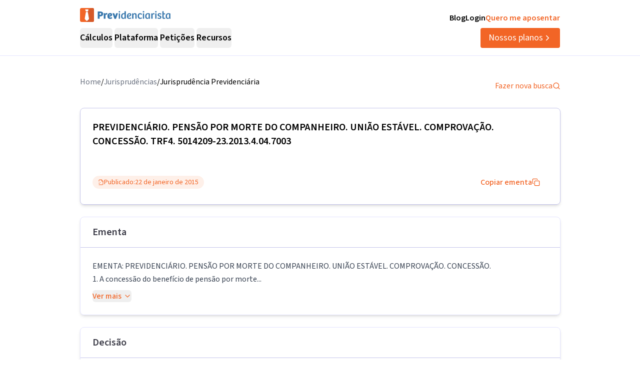

--- FILE ---
content_type: text/html; charset=utf-8
request_url: https://previdenciarista.com/TRF4/pensao-por-morte-do-companheiro-uniao-estavel-comprovacao-concessao-2015-01-22-5014209-23-2013-4-04-7003-7225462/
body_size: 26085
content:
<!DOCTYPE html><html lang="pt-BR" class="source_sans_3_89debad-module__dAezZG__className overflow-x-hidden"><head><meta charSet="utf-8"/><meta name="viewport" content="width=device-width, initial-scale=1"/><link rel="stylesheet" href="/_next/static/chunks/7c9a8ad2057d75c1.css?dpl=dpl_36qX81tJsnYZYjjHQehzWe74ipsX" data-precedence="next"/><link rel="stylesheet" href="/_next/static/chunks/84499412de071ebf.css?dpl=dpl_36qX81tJsnYZYjjHQehzWe74ipsX" data-precedence="next"/><link rel="preload" as="script" fetchPriority="low" href="/_next/static/chunks/e92f969284c31c96.js?dpl=dpl_36qX81tJsnYZYjjHQehzWe74ipsX"/><script src="/_next/static/chunks/22093c889017473a.js?dpl=dpl_36qX81tJsnYZYjjHQehzWe74ipsX" async=""></script><script src="/_next/static/chunks/94bde6376cf279be.js?dpl=dpl_36qX81tJsnYZYjjHQehzWe74ipsX" async=""></script><script src="/_next/static/chunks/f174d03657beded9.js?dpl=dpl_36qX81tJsnYZYjjHQehzWe74ipsX" async=""></script><script src="/_next/static/chunks/turbopack-0b3d879fe8671412.js?dpl=dpl_36qX81tJsnYZYjjHQehzWe74ipsX" async=""></script><script src="/_next/static/chunks/b0a847d51681f483.js?dpl=dpl_36qX81tJsnYZYjjHQehzWe74ipsX" async=""></script><script src="/_next/static/chunks/a6c0991c9fc65970.js?dpl=dpl_36qX81tJsnYZYjjHQehzWe74ipsX" async=""></script><script src="/_next/static/chunks/ff1a16fafef87110.js?dpl=dpl_36qX81tJsnYZYjjHQehzWe74ipsX" async=""></script><script src="/_next/static/chunks/247eb132b7f7b574.js?dpl=dpl_36qX81tJsnYZYjjHQehzWe74ipsX" async=""></script><script src="/_next/static/chunks/17992ac5029ddeb5.js?dpl=dpl_36qX81tJsnYZYjjHQehzWe74ipsX" async=""></script><script src="/_next/static/chunks/3bbaac95c776d561.js?dpl=dpl_36qX81tJsnYZYjjHQehzWe74ipsX" async=""></script><script src="/_next/static/chunks/e95b8130018bb81e.js?dpl=dpl_36qX81tJsnYZYjjHQehzWe74ipsX" async=""></script><script src="/_next/static/chunks/d893638e6388d445.js?dpl=dpl_36qX81tJsnYZYjjHQehzWe74ipsX" async=""></script><script src="/_next/static/chunks/9ec3db53ef51b017.js?dpl=dpl_36qX81tJsnYZYjjHQehzWe74ipsX" async=""></script><script src="/_next/static/chunks/d6805ac79e6f97a2.js?dpl=dpl_36qX81tJsnYZYjjHQehzWe74ipsX" async=""></script><script src="/_next/static/chunks/5ccc7154a014de0d.js?dpl=dpl_36qX81tJsnYZYjjHQehzWe74ipsX" async=""></script><script src="/_next/static/chunks/a38c56d7b596f473.js?dpl=dpl_36qX81tJsnYZYjjHQehzWe74ipsX" async=""></script><script src="/_next/static/chunks/8afec6fa1b0d56d0.js?dpl=dpl_36qX81tJsnYZYjjHQehzWe74ipsX" async=""></script><script src="/_next/static/chunks/d963a082cdb69b90.js?dpl=dpl_36qX81tJsnYZYjjHQehzWe74ipsX" async=""></script><script src="/_next/static/chunks/9eac687b985a7deb.js?dpl=dpl_36qX81tJsnYZYjjHQehzWe74ipsX" async=""></script><script src="/_next/static/chunks/8e8bf7d9981d9462.js?dpl=dpl_36qX81tJsnYZYjjHQehzWe74ipsX" async=""></script><link rel="preconnect" href="https://www.googletagmanager.com"/><link rel="preconnect" href="https://www.google-analytics.com"/><link rel="preconnect" href="https://d2ws28wh88s8ta.cloudfront.net"/><link rel="preconnect" href="https://dnz6yh8i3gcjs.cloudfront.net"/><link rel="preconnect" href="https://d2f1b5qfzcjkhq.cloudfront.net"/><meta name="next-size-adjust" content=""/><title>5014209-23.2013.4.04.7003/TRF4: PREVIDENCIÁRIO...</title><meta name="description" content="EMENTA: PREVIDENCIÁRIO. PENSÃO POR MORTE DO COMPANHEIRO. UNIÃO ESTÁVEL. COMPROVAÇÃO. CONCESSÃO. 1. A concessão do benefício de pensão por morte..."/><link rel="canonical" href="https://previdenciarista.com/trf4/pensao-por-morte-do-companheiro-uniao-estavel-comprovacao-concessao-2015-01-22-5014209-23-2013-4-04-7003-7225462/"/><meta property="og:title" content="5014209-23.2013.4.04.7003/TRF4: PREVIDENCIÁRIO..."/><meta property="og:description" content="EMENTA: PREVIDENCIÁRIO. PENSÃO POR MORTE DO COMPANHEIRO. UNIÃO ESTÁVEL. COMPROVAÇÃO. CONCESSÃO. 1. A concessão do benefício de pensão por morte..."/><meta property="og:url" content="https://previdenciarista.com/trf4/pensao-por-morte-do-companheiro-uniao-estavel-comprovacao-concessao-2015-01-22-5014209-23-2013-4-04-7003-7225462/"/><meta name="twitter:card" content="summary"/><meta name="twitter:title" content="5014209-23.2013.4.04.7003/TRF4: PREVIDENCIÁRIO..."/><meta name="twitter:description" content="EMENTA: PREVIDENCIÁRIO. PENSÃO POR MORTE DO COMPANHEIRO. UNIÃO ESTÁVEL. COMPROVAÇÃO. CONCESSÃO. 1. A concessão do benefício de pensão por morte..."/><link rel="icon" href="/favicon.ico?favicon.bce1550f.ico" sizes="32x32" type="image/x-icon"/><link rel="icon" href="/icon.png?icon.bce1550f.png" sizes="32x32" type="image/png"/><link rel="apple-touch-icon" href="/apple-icon.png?apple-icon.bce1550f.png" sizes="32x32" type="image/png"/><script type="application/ld+json">{"@context":"https://schema.org","@type":"Organization","@id":"https://previdenciarista.com/#Organization/","name":"Previdenciarista","alternateName":["Prev"],"legalName":"Previdenciarista Software Jurídico Ltda","description":"Plataforma de cálculos previdenciários e petições jurídicas para advogados de direito previdenciário.","url":"https://previdenciarista.com/","image":"https://previdenciarista.com/logos/brand.png","email":"contato@previdenciarista.com","telephone":"+555140638860","foundingDate":"2013-02-01","taxID":"19.765.871/0001-24","numberOfEmployees":{"type":"QuantitativeValue","minValue":20,"maxValue":30},"sameAs":["https://www.facebook.com/Previdenciaristacom","https://www.instagram.com/prevsite/","https://www.youtube.com/@prevsite","https://www.linkedin.com/company/previdenciarista","https://www.crunchbase.com/organization/previdenciarista","https://x.com/prevsite","https://previdenciarista.com/#organization/","https://previdenciarista.com/blog/","https://previdenciarista.com/#organization/","https://previdenciarista.com/blog/historia/"],"address":{"@type":"PostalAddress","streetAddress":"Rua Paul Harris, 91, sala 7","addressLocality":"Santa Maria","addressRegion":"BR","postalCode":"97015-480","addressCountry":"BR"}}</script><script type="application/ld+json">{"@context":"https://schema.org","@type":"Brand","slogan":"A plataforma indispensável para quem quer atuar em Direito Previdenciário.","@id":"https://previdenciarista.com/#Brand/","logo":"https://previdenciarista.com/logos/brand.png"}</script><script type="application/ld+json">{"@context":"https://schema.org","@type":"Organization","type":"Organization","name":"Previdenciarista","url":"https://previdenciarista.com/","sameAs":["https://www.facebook.com/Previdenciaristacom","https://www.instagram.com/prevsite/","https://www.youtube.com/@prevsite","https://www.linkedin.com/company/previdenciarista","https://www.crunchbase.com/organization/previdenciarista","https://x.com/prevsite"]}</script><script type="application/ld+json">{"@context":"https://schema.org","@type":"Organization","url":"https://previdenciarista.com/","logo":"https://previdenciarista.com/logos/brand.png","contactPoint":[{"telephone":"+555140638860","contactType":"customer service","email":"contato@previdenciarista.com","areaServed":"BR","availableLanguage":["Portuguese"]}]}</script><script type="application/ld+json">{"@context":"https://schema.org","@type":"BreadcrumbList","itemListElement":[{"@type":"ListItem","position":1,"item":{"@id":"https://previdenciarista.com/","name":"Início"}},{"@type":"ListItem","position":2,"item":{"@id":"https://previdenciarista.com/trf4/","name":"TRF4"}},{"@type":"ListItem","position":3,"item":{"@id":"https://previdenciarista.com/trf4/pensao-por-morte-do-companheiro-uniao-estavel-comprovacao-concessao-2015-01-22-5014209-23-2013-4-04-7003-7225462/","name":"Pensao Por Morte Do Companheiro Uniao Estavel Comprovacao Concessao 2015 01 22 5014209 23 2013 4 04 7003 7225462"}}]}</script><script src="/_next/static/chunks/a6dad97d9634a72d.js?dpl=dpl_36qX81tJsnYZYjjHQehzWe74ipsX" noModule=""></script></head><body><header class="px-6 flex items-center justify-between w-screen bg-white z-50 relative h-20 lg:h-[112px] border-b border-neutral-300" data-testid="header-container" data-variant="expanded"><div class="max-w-screen-lg mx-auto flex items-center w-full h-full lg:gap-10"><div class="w-full hidden lg:flex flex-col "><div class="flex justify-between w-full h-full"><div class="content-center justify-start"><!--$--><a data-testid="header-navigation-menu-logo-home" class="" href="/"><img alt="Logo previdenciarista" width="182" height="28" decoding="async" data-nimg="1" style="color:transparent" src="/logos/logo-full-blue.svg"/></a><!--/$--></div><div class="flex justify-end gap-4"><!--$--><a class="font-semibold py-2 hover:opacity-80 transition-all" data-testid="header-navigation-menu-blog" href="/blog/">Blog</a><!--/$--><!--$--><a target="_blank" class="font-semibold py-2 hover:opacity-80 transition-all" data-testid="header-navigation-menu-login" href="https://prev.app/login-escritorio/">Login</a><!--/$--><!--$--><a class="font-semibold py-2 text-brand-600 hover:text-brand-500 transition-all" data-testid="header-navigation-menu-quero-me-aposentar" href="/advogado-inss-aposentadoria-direito-previdenciario-online/">Quero me aposentar</a><!--/$--></div></div><div class="items-center justify-between gap-4 h-full hidden lg:flex"><div class="flex items-center"><nav aria-label="Main" data-orientation="horizontal" dir="ltr" class="relative z-10 flex max-w-max flex-1 items-center justify-center h-10 [&amp;_div.absolute]:top-[50px] [&amp;_div.absolute]:-left-4"><div style="position:relative"><ul data-orientation="horizontal" class="group flex flex-1 list-none items-center justify-center space-x-1 gap-6" dir="ltr"><li class="h-full"><button id="radix-_R_69iudb_-trigger-radix-_R_5m9iudb_" data-state="closed" aria-expanded="false" aria-controls="radix-_R_69iudb_-content-radix-_R_5m9iudb_" class="group inline-flex w-max items-center justify-center rounded-md bg-background py-2 transition-colors hover:bg-accent focus:bg-accent focus:text-accent-foreground focus:outline-none disabled:pointer-events-none disabled:opacity-50 data-[active]:bg-accent/50 data-[state=open]:bg-accent/50 group cursor-default text-lg group-hover/petitions:text-base-600 hover:text-base-600 font-semibold h-10" data-testid="header-navigation-menu-trigger-calculos" data-radix-collection-item="">Cálculos</button></li><li class="h-full"><button id="radix-_R_69iudb_-trigger-radix-_R_9m9iudb_" data-state="closed" aria-expanded="false" aria-controls="radix-_R_69iudb_-content-radix-_R_9m9iudb_" class="group inline-flex w-max items-center justify-center rounded-md bg-background py-2 transition-colors hover:bg-accent focus:bg-accent focus:text-accent-foreground focus:outline-none disabled:pointer-events-none disabled:opacity-50 data-[active]:bg-accent/50 data-[state=open]:bg-accent/50 group cursor-default text-lg group-hover/petitions:text-base-600 hover:text-base-600 font-semibold h-10" data-testid="header-navigation-menu-trigger-plataforma" data-radix-collection-item="">Plataforma</button></li><li class="group/petitions"><button id="radix-_R_69iudb_-trigger-radix-_R_dm9iudb_" data-state="closed" aria-expanded="false" aria-controls="radix-_R_69iudb_-content-radix-_R_dm9iudb_" class="group inline-flex w-max items-center justify-center rounded-md bg-background py-2 transition-colors hover:bg-accent focus:bg-accent focus:text-accent-foreground focus:outline-none disabled:pointer-events-none disabled:opacity-50 data-[active]:bg-accent/50 data-[state=open]:bg-accent/50 group cursor-default text-lg group-hover/petitions:text-base-600 hover:text-base-600 font-semibold h-10" data-testid="header-navigation-menu-trigger-peticoes" data-radix-collection-item="">Petições</button></li><li class="group/petitions"><button id="radix-_R_69iudb_-trigger-radix-_R_hm9iudb_" data-state="closed" aria-expanded="false" aria-controls="radix-_R_69iudb_-content-radix-_R_hm9iudb_" class="group inline-flex w-max items-center justify-center rounded-md bg-background py-2 transition-colors hover:bg-accent focus:bg-accent focus:text-accent-foreground focus:outline-none disabled:pointer-events-none disabled:opacity-50 data-[active]:bg-accent/50 data-[state=open]:bg-accent/50 group cursor-default text-lg group-hover/petitions:text-base-600 hover:text-base-600 font-semibold h-10" data-testid="header-navigation-menu-trigger-recursos" data-radix-collection-item="">Recursos</button></li></ul></div><div class="absolute top-20 flex justify-center"></div></nav></div><!--$--><a data-testid="header-navigation-menu-nossos-planos" class="rounded py-[6px] px-4 text-lg flex items-center justify-center gap-1 bg-brand-600 hover:bg-brand-500 transition-all text-white" href="/assine/">Nossos planos<svg xmlns="http://www.w3.org/2000/svg" width="18" height="18" viewBox="0 0 24 24" fill="none" stroke="currentColor" stroke-width="2" stroke-linecap="round" stroke-linejoin="round" class="lucide lucide-chevron-right"><path d="m9 18 6-6-6-6"></path></svg></a><!--/$--></div></div><div class="w-full flex lg:hidden"><div class="flex-1 items-center justify-start"><!--$--><a data-testid="header-navigation-menu-logo-home" class="lg:hidden w-full" href="/"><img alt="Logo previdenciarista" width="182" height="28" decoding="async" data-nimg="1" style="color:transparent" src="/logos/logo-full-blue.svg"/></a><!--/$--></div><div class="flex-1 justify-items-end"><button type="button" aria-haspopup="dialog" aria-expanded="false" aria-controls="radix-_R_2hiudb_" data-state="closed" aria-label="Abrir menu" title="Abrir menu" data-testid="header-navigation-menu-mobile-hamburger-trigger" class="bg-neutral-200 hover:bg-neutral-300 transition-all w-8 h-8 rounded flex items-center justify-end lg:hidden"><svg xmlns="http://www.w3.org/2000/svg" width="32" height="32" viewBox="0 0 24 24" fill="none" stroke="currentColor" stroke-width="2" stroke-linecap="round" stroke-linejoin="round" class="lucide lucide-menu"><line x1="4" x2="20" y1="12" y2="12"></line><line x1="4" x2="20" y1="6" y2="6"></line><line x1="4" x2="20" y1="18" y2="18"></line></svg></button></div></div></div></header><!--$?--><template id="B:0"></template><div class="min-h-screen flex items-center justify-center"><div class="animate-pulse space-y-4 w-full max-w-4xl px-4"><div class="h-8 bg-neutral-200 rounded w-3/4"></div><div class="h-6 bg-neutral-200 rounded w-full"></div><div class="h-6 bg-neutral-200 rounded w-full"></div><div class="h-6 bg-neutral-200 rounded w-2/3"></div></div></div><!--/$--><footer data-testid="footer" class="w-full bg-neutral-solid-1000 text-white px-6 z-20"><div class="max-w-screen-lg mx-auto w-full py-8 lg:py-[70px]"><div class="grid grid-cols-1 md:grid-cols-3 gap-8 lg:gap-12 mb-12 lg:mb-16"><div data-testid="footer-calculos-links" class="flex flex-col gap-4 lg:gap-6"><h3 class="font-bold text-lg">Cálculos Previdenciários</h3><div class="flex flex-col gap-3 lg:gap-4"><!--$--><a class="leading-[18px] hover:text-brand-500 transition-all" href="/extensao-produto/">Cálculo em 1 clique</a><!--/$--><!--$--><a class="leading-[18px] hover:text-brand-500 transition-all" href="/revisao-da-vida-toda-produto/">Revisão da vida toda</a><!--/$--><!--$--><a class="leading-[18px] hover:text-brand-500 transition-all" href="/liquidacao-produto/">Liquidação de sentença</a><!--/$--><!--$--><a class="leading-[18px] hover:text-brand-500 transition-all" href="/calculadora/tempo-de-contribuicao/">Tempo de contribuição</a><!--/$--><!--$--><a class="leading-[18px] hover:text-brand-500 transition-all" href="/calculadora/aposentadoria-especial/">Aposentadoria especial</a><!--/$--><!--$--><a class="leading-[18px] hover:text-brand-500 transition-all" href="/calculadora/aposentadoria-por-invalidez/">Aposentadoria por invalidez</a><!--/$--><!--$--><a class="leading-[18px] hover:text-brand-500 transition-all" href="/calculadora/aposentadoria-por-idade/">Aposentadoria por idade</a><!--/$--></div></div><div data-testid="footer-produtos-links" class="flex flex-col gap-4 lg:gap-6"><h3 class="font-bold text-lg">Produtos</h3><div class="flex flex-col gap-3 lg:gap-4"><!--$--><a class="leading-[18px] hover:text-brand-500 transition-all" href="/banco-de-laudos-produto/">Banco de laudos</a><!--/$--><!--$--><a class="leading-[18px] hover:text-brand-500 transition-all" href="/jurisprudencias/">Banco de jurisprudência</a><!--/$--><!--$--><a class="leading-[18px] hover:text-brand-500 transition-all" href="/advogados/">Diretório de advogados</a><!--/$--><!--$--><a class="leading-[18px] hover:text-brand-500 transition-all" href="/escritorios-produto/">Escritório virtual</a><!--/$--></div><h3 class="font-bold text-lg">Para segurados</h3><div class="flex flex-col gap-3 lg:gap-4"><!--$--><a class="leading-[18px] hover:text-brand-500 transition-all" href="/advogados/">Encontre advogados</a><!--/$--><!--$--><a class="leading-[18px] hover:text-brand-500 transition-all" href="/advogado-inss-aposentadoria-direito-previdenciario-online/">Tire suas dúvidas sobre NSS</a><!--/$--><!--$--><a class="leading-[18px] hover:text-brand-500 transition-all" href="/blog/">Notícias previdenciárias</a><!--/$--></div></div><div data-testid="footer-institucional-links" class="flex flex-col gap-4 lg:gap-6"><h3 class="font-bold text-lg">Portal</h3><div class="flex flex-col gap-3 lg:gap-4"><!--$--><a class="leading-[18px] hover:text-brand-500 transition-all" href="/blog/beneficios-previdenciarios/">Benefícios previdenciários</a><!--/$--><!--$--><a class="leading-[18px] hover:text-brand-500 transition-all" href="/blog/revisoes/">Revisões previdenciárias</a><!--/$--><!--$--><a class="leading-[18px] hover:text-brand-500 transition-all" href="/blog/">Notícias previdenciárias</a><!--/$--></div><h3 class="font-bold text-lg">Institucional</h3><div class="flex flex-col gap-3 lg:gap-4"><!--$--><a class="leading-[18px] hover:text-brand-500 transition-all" href="/blog/historia/">Quem somos</a><!--/$--><!--$--><a class="leading-[18px] hover:text-brand-500 transition-all" href="https://ajuda.previdenciarista.com/">Central de ajuda</a><!--/$--><!--$--><a class="leading-[18px] hover:text-brand-500 transition-all" href="/mapa/">Mapa</a><!--/$--><!--$--><a class="leading-[18px] hover:text-brand-500 transition-all" href="/termos-e-condicoes/">Termos de uso</a><!--/$--><!--$--><a class="leading-[18px] hover:text-brand-500 transition-all" href="/politica-de-privacidade/">Política de privacidade</a><!--/$--></div></div></div><div class="border-t border-neutral-800 mb-8 lg:mb-12"></div><div class="grid grid-cols-1 md:grid-cols-3 gap-6 items-center"><div class="flex justify-start"><!--$--><a target="_blank" rel="noopener noreferrer" class="hover:opacity-70 transition-all" href="/"><img alt="Logo Previdenciarista" loading="lazy" width="185" height="30" decoding="async" data-nimg="1" style="color:transparent" src="/logos/logo-full-white.svg"/></a><!--/$--></div><div data-testid="footer-social-links" class="flex items-center justify-center gap-4"><!--$--><a target="_blank" rel="noopener noreferrer" class="hover:opacity-70 transition-all" href="https://www.facebook.com/Previdenciaristacom/"><img alt="Facebook Previdenciarista" loading="lazy" width="24" height="24" decoding="async" data-nimg="1" class="" style="color:transparent" src="/icons/brands/facebook.svg"/></a><!--/$--><!--$--><a target="_blank" rel="noopener noreferrer" class="hover:opacity-70 transition-all" href="https://www.youtube.com/c/PrevidenciaristaCom"><img alt="Youtube Previdenciarista" loading="lazy" width="24" height="24" decoding="async" data-nimg="1" class="" style="color:transparent" src="/icons/brands/youtube.svg"/></a><!--/$--><!--$--><a target="_blank" rel="noopener noreferrer" class="hover:opacity-70 transition-all" href="https://www.instagram.com/prevsite/"><img alt="Instagram Previdenciarista" loading="lazy" width="24" height="24" decoding="async" data-nimg="1" class="" style="color:transparent" src="/icons/brands/instagram.svg"/></a><!--/$--><!--$--><a target="_blank" rel="noopener noreferrer" class="hover:opacity-70 transition-all" href="https://www.linkedin.com/company/previdenciarista/posts/?feedView=all"><img alt="Linkedin Previdenciarista" loading="lazy" width="24" height="24" decoding="async" data-nimg="1" class="" style="color:transparent" src="/icons/brands/linkedin.svg"/></a><!--/$--><!--$--><a target="_blank" rel="noopener noreferrer" class="hover:opacity-70 transition-all" href="https://x.com/prevsite"><img alt="X Previdenciarista (Twitter)" loading="lazy" width="24" height="24" decoding="async" data-nimg="1" class="" style="color:transparent" src="/icons/brands/x.svg"/></a><!--/$--></div><div class="justify-end"><p data-testid="footer-cnpj" class="text-right">CNPJ 19.765.871/0001-24</p><p data-testid="footer-since" class="text-right">Fundado em 2013</p></div></div></div></footer><div class="fixed bottom-0 left-0 z-[100] w-full h-[70px] flex items-center justify-center transition-all lg:hidden"><!--$?--><template id="B:1"></template><a target="_self" class="inline-flex font-semibold items-center shadow-md shadow-slate-400/50 justify-center bg-brand-600 text-xl text-white hover:bg-brand-500 mb-2 px-7 py-3 rounded-md" data-testid="button-ver-planos-footer-fixed-mobile" href="/assine/">Quero testar agora!<!-- --> <svg xmlns="http://www.w3.org/2000/svg" width="24" height="24" viewBox="0 0 24 24" fill="none" stroke="currentColor" stroke-width="2" stroke-linecap="round" stroke-linejoin="round" class="lucide lucide-chevron-right"><path d="m9 18 6-6-6-6"></path></svg></a><!--/$--></div><section class="Toastify" aria-live="polite" aria-atomic="false" aria-relevant="additions text" aria-label="Notifications Alt+T"></section><div class="fixed bottom-0 left-0 z-[100] w-full h-[70px] flex items-center justify-center transition-all lg:hidden"><!--$?--><template id="B:2"></template><a target="_self" class="inline-flex font-semibold items-center shadow-md shadow-slate-400/50 justify-center bg-brand-600 text-xl text-white hover:bg-brand-500 mb-2 px-7 py-3 rounded-md" data-testid="button-ver-planos-footer-fixed-mobile" href="/assine/">Quero testar agora!<!-- --> <svg xmlns="http://www.w3.org/2000/svg" width="24" height="24" viewBox="0 0 24 24" fill="none" stroke="currentColor" stroke-width="2" stroke-linecap="round" stroke-linejoin="round" class="lucide lucide-chevron-right"><path d="m9 18 6-6-6-6"></path></svg></a><!--/$--></div><script>requestAnimationFrame(function(){$RT=performance.now()});</script><script src="/_next/static/chunks/e92f969284c31c96.js?dpl=dpl_36qX81tJsnYZYjjHQehzWe74ipsX" id="_R_" async=""></script><div hidden id="S:0"><script type="application/ld+json">{"@context":"https://schema.org","@type":"WebPage","@id":"https://previdenciarista.com/trf4/pensao-por-morte-do-companheiro-uniao-estavel-comprovacao-concessao-2015-01-22-5014209-23-2013-4-04-7003-7225462/#webpage","url":"https://previdenciarista.com/trf4/pensao-por-morte-do-companheiro-uniao-estavel-comprovacao-concessao-2015-01-22-5014209-23-2013-4-04-7003-7225462/","name":"5014209-23.2013.4.04.7003/TRF4: PREVIDENCIÁRIO...","isPartOf":{"@id":"https://previdenciarista.com/#app"},"breadcrumb":{"@type":"BreadcrumbList","itemListElement":[{"@type":"ListItem","position":1,"item":{"@id":"https://previdenciarista.com/","name":"Início"}},{"@type":"ListItem","position":2,"item":{"@id":"https://previdenciarista.com/jurisprudencias/","name":"Jurisprudências"}}]}}</script><script type="application/ld+json">{"@context":"https://schema.org","@type":"TechArticle","@id":"https://previdenciarista.com/trf4/pensao-por-morte-do-companheiro-uniao-estavel-comprovacao-concessao-2015-01-22-5014209-23-2013-4-04-7003-7225462/#article","mainEntityOfPage":{"@type":"WebPage","@id":"https://previdenciarista.com/trf4/pensao-por-morte-do-companheiro-uniao-estavel-comprovacao-concessao-2015-01-22-5014209-23-2013-4-04-7003-7225462/#webpage"},"headline":"5014209-23.2013.4.04.7003/TRF4: PREVIDENCIÁRIO...","description":"EMENTA: PREVIDENCIÁRIO. PENSÃO POR MORTE DO COMPANHEIRO. UNIÃO ESTÁVEL. COMPROVAÇÃO. CONCESSÃO. 1. A concessão do benefício de pensão por morte...","image":"https://previdenciarista.com/logos/brand.png","author":{"@type":"Organization","@id":"https://previdenciarista.com/#organization"},"publisher":{"@id":"https://previdenciarista.com/#organization"},"datePublished":"2015-01-22","dateModified":"2015-01-22","inLanguage":"pt-BR","keywords":["jurisprudência previdenciária","TRF4","EMENTA:   PREVIDENCIÁRIO","PENSÃO POR MORTE DO COMPANHEIRO","UNIÃO ESTÁVEL","decisão judicial"],"isPartOf":{"@id":"https://previdenciarista.com/trf4/pensao-por-morte-do-companheiro-uniao-estavel-comprovacao-concessao-2015-01-22-5014209-23-2013-4-04-7003-7225462/#webpage"}}</script><div class="pt-10"><div class="relative z-10 mx-auto flex w-full max-w-[961px] flex-col items-start rounded bg-white pb-5 px-4 lg:px-0"><div class="w-full flex items-center justify-between pb-6"><ul class="flex-row justify-end gap-2 hidden lg:flex"><li class="text-gray-500"><!--$--><a class="text-base text-secondary-600 transition-colors hover:text-secondary-700" href="/">Home</a><!--/$--></li><span>/</span><li class="text-gray-500"><!--$--><a class="text-base text-secondary-600 transition-colors hover:text-secondary-700" href="/jurisprudencias/">Jurisprudências</a><!--/$--></li><span>/</span><li><p class="text-base text-secondary-600 transition-colors hover:text-secondary-700">Jurisprudência Previdenciária</p></li></ul><!--$--><a class="flex items-center gap-2 text-base text-brand-600 transition-colors hover:text-brand-700" href="/jurisprudencias/">Fazer nova busca<svg xmlns="http://www.w3.org/2000/svg" width="24" height="24" viewBox="0 0 24 24" fill="none" stroke="currentColor" stroke-width="2" stroke-linecap="round" stroke-linejoin="round" class="lucide lucide-search w-4 h-4"><circle cx="11" cy="11" r="8"></circle><path d="m21 21-4.3-4.3"></path></svg></a><!--/$--></div><main class="mx-auto w-full"><header><div class="w-full border border-neutral-400 p-6 shadow-md rounded-lg"><h1 data-testid="decision-title" class="pb-8 text-xl font-semibold" itemProp="headline">PREVIDENCIÁRIO. PENSÃO POR MORTE DO COMPANHEIRO. UNIÃO ESTÁVEL. COMPROVAÇÃO. CONCESSÃO. TRF4. 5014209-23.2013.4.04.7003</h1><div class="flex flex-col lg:flex-row items-center justify-between w-full gap-4 mt-4"><div class="rounded-full border px-2.5 py-0.5 transition-colors focus:outline-none focus:ring-2 focus:ring-ring focus:ring-offset-2 border-transparent bg-brand-100 text-brand-600 hover:bg-brand-100 flex items-center justify-between gap-1 font-normal text-sm"><svg xmlns="http://www.w3.org/2000/svg" width="24" height="24" viewBox="0 0 24 24" fill="none" stroke="currentColor" stroke-width="2" stroke-linecap="round" stroke-linejoin="round" class="lucide lucide-file-check2 w-3 h-3"><path d="M4 22h14a2 2 0 0 0 2-2V7l-5-5H6a2 2 0 0 0-2 2v4"></path><path d="M14 2v4a2 2 0 0 0 2 2h4"></path><path d="m3 15 2 2 4-4"></path></svg><span>Publicado:</span><time dateTime="2015-01-22" itemProp="datePublished">22 de janeiro de 2015</time></div><button class="justify-center whitespace-nowrap rounded-md text-base ring-offset-background focus-visible:outline-none focus-visible:ring-2 focus-visible:ring-ring focus-visible:ring-offset-2 disabled:pointer-events-none disabled:opacity-50 [&amp;_svg]:pointer-events-none [&amp;_svg]:size-4 [&amp;_svg]:shrink-0 border-none font-medium h-10 px-4 py-2 text-brand-600 hover:text-brand-500 transition-colors flex items-center gap-2 bg-transparent hover:bg-transparent" data-testid="decision-copy-citacao-button">Copiar ementa<svg xmlns="http://www.w3.org/2000/svg" width="24" height="24" viewBox="0 0 24 24" fill="none" stroke="currentColor" stroke-width="2" stroke-linecap="round" stroke-linejoin="round" class="lucide lucide-copy w-3 h-3"><rect width="14" height="14" x="8" y="8" rx="2" ry="2"></rect><path d="M4 16c-1.1 0-2-.9-2-2V4c0-1.1.9-2 2-2h10c1.1 0 2 .9 2 2"></path></svg></button></div></div><div class="w-full border border-neutral-300 shadow-md rounded-lg mt-6"><div class="py-4 flex items-center justify-between px-6 border-b border-neutral-400"><span class="text-xl font-semibold text-neutral-800">Ementa</span></div><div class="p-6"><div class="text-gray-700 leading-relaxed"><p data-testid="decision-ementa" class="whitespace-pre-line mb-2">EMENTA:   PREVIDENCIÁRIO. PENSÃO POR MORTE DO COMPANHEIRO. UNIÃO ESTÁVEL. COMPROVAÇÃO. CONCESSÃO.
1. A concessão do benefício de pensão por morte...</p><button class="inline-flex items-center justify-center gap-2 whitespace-nowrap text-base ring-offset-background transition-colors focus-visible:outline-none focus-visible:ring-2 focus-visible:ring-ring focus-visible:ring-offset-2 disabled:pointer-events-none disabled:opacity-50 [&amp;_svg]:pointer-events-none [&amp;_svg]:size-4 [&amp;_svg]:shrink-0 rounded-md text-brand-600 hover:text-brand-700 hover:bg-brand-50 p-0 h-auto font-medium">Ver mais<svg xmlns="http://www.w3.org/2000/svg" width="24" height="24" viewBox="0 0 24 24" fill="none" stroke="currentColor" stroke-width="2" stroke-linecap="round" stroke-linejoin="round" class="lucide lucide-chevron-down w-4 h-4 ml-1"><path d="m6 9 6 6 6-6"></path></svg></button></div></div></div></header><section class="w-full border border-neutral-300 shadow-md rounded-lg mt-6"><div class="py-4 flex items-center justify-between px-6 border-b border-neutral-400"><span class="text-xl font-semibold text-neutral-800">Decisão</span></div><div class="p-6"><article data-testid="decision-content" class="ArticleDecision-module__Nb2ZpW__articleDecision" itemProp="articleBody"><div id="divGeral"><br/> <div class="identProcessoSN">APELAÇÃO/REEXAME NECESSÁRIO Nº 5014209-23.2013.404.7003/PR</div><table MyWidth="13,72" cols="3" rows="4" Border="0"><tr><td width="22%"><div class="parteSN">RELATORA</div></td><td width="3%" Align="Center"><div class="parteSN">:</div></td><td><div class="parteSN">Juíza Federal MARIA ISABEL PEZZI KLEIN</div></td></tr><tr><td width="22%"><div class="parteSN">APELANTE</div></td><td width="3%" Align="Center"><div class="parteSN">:</div></td><td><div class="parteSN">INSTITUTO NACIONAL DO SEGURO SOCIAL - INSS</div></td></tr><tr><td width="22%"><div class="parteSN">APELADO</div></td><td width="3%" Align="Center"><div class="parteSN">:</div></td><td><div class="parteSN">MARIA GARCIA DOS SANTOS</div></td></tr><tr><td width="22%"><div class="parteSN">ADVOGADO</div></td><td width="3%" Align="Center"><div class="parteSN">:</div></td><td><div class="parteSN">JOSÉ BEZERRA DO MONTE</div></td></tr></table><div style="font-size:1pt;font-family:&#x27;Times New Roman&#x27;;text-align:center"></div><div class="tituloSN">EMENTA</div><div style="font-size:1pt;font-family:&#x27;Times New Roman&#x27;;text-align:center"></div><div class="ementaComRecuo">PREVIDENCIÁRIO. PENSÃO POR MORTE DO COMPANHEIRO. UNIÃO ESTÁVEL. COMPROVAÇÃO. CONCESSÃO.</div><div class="ementa">1. A concessão do benefício de pensão por morte depende da ocorrência do evento morte, da demonstração da qualidade de segurado do <i>de cujus</i> e da condição de dependente de quem objetiva a pensão.</div><div class="ementa">2. Presentes todos os requisitos, é devido o benefício de pensão por morte, com termo inicial na data do requerimento administrativo.</div><div style="font-size:1pt;font-family:&#x27;Times New Roman&#x27;;text-align:center"></div><div class="tituloSN">ACÓRDÃO</div><div style="font-size:1pt;font-family:&#x27;Times New Roman&#x27;;text-align:center"></div><div class="paragrafoNormal">Vistos e relatados estes autos em que são partes as acima indicadas, decide a Colenda 5ª Turma do Tribunal Regional Federal da 4ª Região, por unanimidade, negar provimento à remessa oficial e à apelação, bem ainda manter a determinação de implantação do benefício, nos termos do relatório, votos e notas taquigráficas que ficam fazendo parte integrante do presente julgado.</div><div class="DataJulgA">Porto Alegre, 21 de janeiro de 2015.</div><div style="font-size:1pt;font-family:&#x27;Times New Roman&#x27;;text-align:center"></div><div class="assinaturaSN">Juíza Federal  MARIA ISABEL PEZZI KLEIN</div><div class="assinaturaSN">Relatora</div><br/>             <hr/><font size="3"><table><tr><td colSpan="2">Documento eletrônico assinado por <b>Juíza Federal  MARIA ISABEL PEZZI KLEIN, Relatora</b>, na forma do artigo 1º, inciso III, da Lei 11.419, de 19 de dezembro de 2006 e Resolução TRF 4ª Região nº 17, de 26 de março de 2010.  A conferência da <b>autenticidade do documento</b> está disponível no endereço eletrônico http://www.trf4.jus.br/trf4/processos/verifica.php, mediante o preenchimento do código verificador <b>7225462v4</b> e, se solicitado, do código CRC <b>27786E6B</b>.     </td></tr><tr><td colSpan="2">     </td></tr><tr><td colSpan="2">         Informações adicionais da assinatura:     </td></tr><tr><td width="30%">         Signatário (a):     </td><td>         Maria Isabel Pezzi Klein     </td></tr><tr><td>         Data e Hora:     </td><td>         22/01/2015 14:40     </td></tr></table></font><hr/><br/><br/><br style="page-break-after:always"/> <div class="identProcessoSN">APELAÇÃO/REEXAME NECESSÁRIO Nº 5014209-23.2013.404.7003/PR</div><table MyWidth="13,72" cols="3" rows="4" Border="0"><tr><td width="22%"><div class="parteSN">RELATORA</div></td><td width="3%" Align="Center"><div class="parteSN">:</div></td><td><div class="parteSN">Juíza Federal MARIA ISABEL PEZZI KLEIN</div></td></tr><tr><td width="22%"><div class="parteSN">APELANTE</div></td><td width="3%" Align="Center"><div class="parteSN">:</div></td><td><div class="parteSN">INSTITUTO NACIONAL DO SEGURO SOCIAL - INSS</div></td></tr><tr><td width="22%"><div class="parteSN">APELADO</div></td><td width="3%" Align="Center"><div class="parteSN">:</div></td><td><div class="parteSN">MARIA GARCIA DOS SANTOS</div></td></tr><tr><td width="22%"><div class="parteSN">ADVOGADO</div></td><td width="3%" Align="Center"><div class="parteSN">:</div></td><td><div class="parteSN">JOSÉ BEZERRA DO MONTE</div></td></tr></table><div style="font-size:1pt;font-family:&#x27;Times New Roman&#x27;;text-align:center"></div><div class="tituloSN">RELATÓRIO</div><div style="font-size:1pt;font-family:&#x27;Times New Roman&#x27;;text-align:center"></div><div class="paragrafoNormal">Maria Garcia dos Santos ajuizou demanda contra o INSS, em 14/11/2013, objetivando a concessão de pensão pela morte do companheiro, Ademar Braz de Siqueira, falecido no 21/12/2006.</div><br/><div class="paragrafoNormal">Sobreveio sentença em 18/09/2014, cujo dispositivo tem o seguinte teor (processo originário, evento 28):</div><br/><div class="citacao"><b><i>3. Dispositivo</i></b></div><br/><div class="citacao"><i>Diante do exposto, julgo procedente a presente ação, para o fim de condenar o INSS a:</i></div><br/><div class="citacao"><i>a) conceder à Autora o benefício previdenciário de pensão por morte, em razão do falecimento de Ademar Braz da Siqueira, com DIB na data do requerimento administrativo (07/08/2009 - NB 150.640.355-4);</i></div><br/><div class="citacao"><i>b) pagar as parcelas vencidas desde 07/08/2009, inclusive abonos anuais.</i></div><br/><div class="citacao"><i>As parcelas vencidas, a serem pagas pelo INSS, deverão ser corrigidas monetariamente pelo INPC por força do art. 4.º da Lei 11.430/2006 e art. 31 da Lei 10.741/2003, acrescidas, ainda, de juros de mora de 0,5% ao mês a contar da citação (Súmula 75 do TRF 4ª Região).</i></div><br/><div class="citacao"><i>Deixo de aplicar a nova redação do artigo 1º-F da Lei 9.494/1997, alterado pela Lei 11.960/2009, tendo em vista que o Plenário do Supremo Tribunal Federal (STF), por maioria, julgou parcialmente procedentes as Ações Diretas de Inconstitucionalidade (ADIs) 4357 e 4425 para declarar a inconstitucionalidade de parte da Emenda Constitucional 62/2009, no caso declarou inconstitucional a expressão &quot;índice oficial de remuneração básica da caderneta de poupança&quot; constante do § 12 do artigo 100 da CF, bem como dando interpretação conforme ao referido dispositivo para que os mesmos critérios de fixação de juros moratórios prevaleçam para devedores públicos e privados nos limites da natureza de cada relação jurídica analisada; declarando a inconstitucionalidade, em parte, por arrastamento, do art. 1º-F da Lei nº 9.494, com a redação dada pelo art. 5º da Lei nº 11.960, de 29 de junho de 2009.</i></div><br/><div class="citacao"><i>Custas isentas (art. 4º, I e II, da Lei n.º 9.289/96).</i></div><br/><div class="citacao"><b><i>3.1. Tutela Especifica</i></b></div><br/><div class="citacao"><i>O art. 461, §§ 3º e 4º, do CPC e a Jurisprudência do TRF 4ª Região incentivam o Juiz a dar efetividade em suas decisões de obrigação de fazer, de ofício, sem necessidade de requerimento. Cito trecho da decisão paradigma da 3ª Seção do TRF 4ª Região:</i></div><br/><div class="citacao"><i>&quot;6. O cumprimento imediato da tutela específica, diversamente do que ocorre no tocante à antecipação de tutela prevista no art. 273 do CPC, independe de requerimento expresso por parte do segurado ou beneficiário, pois aquele é inerente ao pedido de que o réu seja condenado a conceder o benefício previdenciário, e o seu deferimento sustenta-se na eficácia mandamental dos provimentos fundados no art. 461 do CPC. Em suma, a determinação da implantação imediata do benefício contida no acórdão consubstancia, tal como no mandado de segurança, uma ordem (à autarquia previdenciária) e decorre do pedido de tutela específica (ou seja, o de concessão do benefício) contido na petição inicial da ação.&quot; (QOAC 2002.71.00.050349-7/RS, rel. p/acórdão Des. Federal Celso Kipper, DE 02-10-2007).</i></div><br/><div class="citacao"><i>Considerando a idade da Autora (65 anos) e o caráter alimentar do benefício, bem como a verossimilhança das alegações reconhecida nesta sentença, concedo a tutela específica e <b>DETERMINO</b> que o INSS implante o benefício concedido em 20 dias da intimação desta sentença e comece a pagar as parcelas futuras, ficando as atrasadas para o procedimento comum.</i></div><br/><div class="citacao"><b><i>3.2. Dados Para Implantação do Benefício</i></b></div><div class="citacao"><b><i>- Segurada: Maria Garcia dos Santos;</i></b></div><div class="citacao"><b><i>- NB: 150.640.355-4;</i></b></div><div class="citacao"><b><i>- Espécie de Benefício: pensão por morte (21);</i></b></div><div class="citacao"><b><i>- DIB: 07/08/2009;</i></b></div><div class="citacao"><b><i>- DIP: 01/09/2014;</i></b></div><div class="citacao"><b><i>- RMI: conforme regras vigentes na data da DER;</i></b></div><div class="citacao"><b><i>- Prazo: 20 dias.</i></b></div><br/><div class="paragrafoNormal">Ainda, o juízo singular estabeleceu que cabe ao cliente a verba arbitrada a título de honorários advocatícios (no caso, 10% sobre o valor das prestações devidas até a data da sentença) e submeteu a decisão ao reexame necessário.</div><br/><div class="paragrafoNormal">Apela o INSS. Afirma não demonstrada nos autos a união estável entre a autora e o falecido, não havendo se falar no direito à pensão.</div><br/><div class="paragrafoNormal">Com as contrarrazões, vieram os autos a esta Corte.</div><br/><div class="paragrafoNormal">É o relatório.</div><div style="font-size:1pt;font-family:&#x27;Times New Roman&#x27;;text-align:center"></div><div class="assinaturaSN">Juíza Federal  MARIA ISABEL PEZZI KLEIN</div><div class="assinaturaSN">Relatora</div><br/>             <hr/><font size="3"><table><tr><td colSpan="2">Documento eletrônico assinado por <b>Juíza Federal  MARIA ISABEL PEZZI KLEIN, Relatora</b>, na forma do artigo 1º, inciso III, da Lei 11.419, de 19 de dezembro de 2006 e Resolução TRF 4ª Região nº 17, de 26 de março de 2010.  A conferência da <b>autenticidade do documento</b> está disponível no endereço eletrônico http://www.trf4.jus.br/trf4/processos/verifica.php, mediante o preenchimento do código verificador <b>7225459v2</b> e, se solicitado, do código CRC <b>FC2E2CE9</b>.     </td></tr><tr><td colSpan="2">     </td></tr><tr><td colSpan="2">         Informações adicionais da assinatura:     </td></tr><tr><td width="30%">         Signatário (a):     </td><td>         Maria Isabel Pezzi Klein     </td></tr><tr><td>         Data e Hora:     </td><td>         22/01/2015 14:40     </td></tr></table></font><hr/><br/><br/><br style="page-break-after:always"/> <div class="identProcessoSN">APELAÇÃO/REEXAME NECESSÁRIO Nº 5014209-23.2013.404.7003/PR</div><table MyWidth="13,72" cols="3" rows="4" Border="0"><tr><td width="22%"><div class="parteSN">RELATORA</div></td><td width="3%" Align="Center"><div class="parteSN">:</div></td><td><div class="parteSN">Juíza Federal MARIA ISABEL PEZZI KLEIN</div></td></tr><tr><td width="22%"><div class="parteSN">APELANTE</div></td><td width="3%" Align="Center"><div class="parteSN">:</div></td><td><div class="parteSN">INSTITUTO NACIONAL DO SEGURO SOCIAL - INSS</div></td></tr><tr><td width="22%"><div class="parteSN">APELADO</div></td><td width="3%" Align="Center"><div class="parteSN">:</div></td><td><div class="parteSN">MARIA GARCIA DOS SANTOS</div></td></tr><tr><td width="22%"><div class="parteSN">ADVOGADO</div></td><td width="3%" Align="Center"><div class="parteSN">:</div></td><td><div class="parteSN">JOSÉ BEZERRA DO MONTE</div></td></tr></table><div style="font-size:1pt;font-family:&#x27;Times New Roman&#x27;;text-align:center"></div><div class="tituloSN">VOTO</div><div style="font-size:1pt;font-family:&#x27;Times New Roman&#x27;;text-align:center"></div><br/><div class="paragrafoNormal">DA PENSÃO POR MORTE</div><br/><div class="paragrafoNormal">A concessão do benefício de pensão depende do preenchimento dos seguintes requisitos: a ocorrência do evento morte, a demonstração da qualidade de segurado do <i>de cujus</i> e a condição de dependente de quem objetiva a pensão, os quais passam a ser examinados a seguir.</div><br/><div class="paragrafoNormal">O óbito de Ademar Braz da Siqueira, ocorrido em 21/12/2006, foi comprovado por meio da certidão do PROCADM1 (Evento 1).</div><br/><div class="paragrafoNormal">A qualidade de segurado do falecido é indiscutível, já que se tratava de aposentado por tempo de contribuição desde 27/06/2002 - NB 125.229.721-9 (PROCADM1 - Evento 1).</div><br/><div class="paragrafoNormal">No que se refere à qualidade dependente da autora em relação ao <i>de cujus</i>, como sua companheira, tem-se que levada à condição de entidade familiar pela Constituição de 1988, a união estável foi definida na Lei n.º 9.278/96, no seu art. 1º, como sendo a convivência duradoura, pública e contínua, de um homem e uma mulher, estabelecida com objetivo de constituir família. Por sua vez, a Lei n.º 8.213/91, em seu art. 16, § 3º, considera dependente na condição de companheira ou companheiro a pessoa que, sem ser casada, mantém união estável com o segurado ou com a segurada, de acordo com o § 3º do art. 226 da Constituição Federal. Assim, tem-se que a dependência econômica do companheiro ou companheira é presumida na legislação (art. 16, inciso I e § 4º, da Lei n.º 8.213/91).</div><br/><div class="paragrafoNormal">Ademais, detendo a união estável natureza eminentemente fática, exigir a sua comprovação documental seria o mesmo que inviabilizar a concessão do benefício previdenciário, prevalecendo na análise probatória o livre convencimento do julgador.</div><br/><div class="paragrafoNormal">Nesse sentido:</div><br/><div class="citacao"><i>&quot;PREVIDENCIÁRIO. RECONHECIMENTO DE UNIÃO ESTÁVEL PARA FINS PREVIDENCIÁRIOS. COMPETÊNCIA. REQUISITOS.</i></div><div class="citacao"><i>1. A Justiça Federal é competente para o julgamento de ação objetivando o reconhecimento de união estável para fins previdenciários. Voto vencido reconhecendo a competência da Justiça Estadual.</i></div><div class="citacao"><u><i>2. Para o reconhecimento da união estável, essencial que haja aparência de casamento, não sendo a coabitação, entretanto, requisito indispensável. Precedente do STJ.</i></u></div><div class="citacao"><i>3. No que pertine à qualidade de companheira, a Constituição de 1988 estendeu a proteção dada pelo Estado à família para as entidades familiares constituídas a partir da união estável entre homem e mulher, nos do disposto no art. 226, § 3º.</i></div><div class="citacao"><u><i>4. Apenas a prova testemunhal já seria suficiente para demonstrar a união estável, porquanto a comprovação de dita relação dispensa o oferecimento de início de prova material, o qual, de regra, é exigido nos casos de reconhecimento de tempo de serviço. 5. In casu, restou evidenciada, por meio de provas documental e testemunhal, a existência da união estável entre a autora e o de cujus para fins previdenciários.&quot;</i></u> (TRF4, AC 2003.04.01.037793-2, Quinta Turma, relator Jorge Antonio Maurique, D.E. 14/02/2007) <u>(sublinhei)</u></div><br/><div class="paragrafoNormal">A união estável entre a autora e o falecido Ademar foi questão muito bem abordada pelo juízo singular, merecendo transcrição trecho da fundamentação da sentença como razão de decidir:</div><br/><div class="citacao"><i>Em audiência realizada neste Juízo, a autora declarou que conheceu o falecido Ademar em 1976, na cidade de Campo Mourão. A autora era separada do esposo, Sr. Daniel Ilkiu. Não teve filhos com o falecido. Ele era motorista de ônibus da empresa Expresso Maringá. Passaram a morar juntos na Vila Rio Grande, rua Porto Alegre, 208, em Campo Mourão. Morou neste endereço até 2006, quando mudaram para Maringá para fazer tratamento de saúde do falecido Ademar. Moraram por mais ou menos 5 anos na rua Kiri, nº 308. O falecido não tinha convivência com outra família. A autora trabalhou como enfermeira e se aposentou, mais ou menos, em 2000, recebendo um salário mínimo e meio. O falecido recebia aposentadoria de um salário mínimo. Não tinham conta em conjunto em banco. Em Campo Mourão moravam com a mãe de Ademar, o filho da depoente, a nora e duas netas.</i></div><br/><div class="citacao"><i>A primeira testemunha, <b>Alécio Careta</b>, afirmou que costumava visitar o falecido Ademar em sua casa. Ele era aposentado e fazia tratamento de diabetes e hemodiálise. Ademar morava com a autora, como um casal. Acompanhou a vida do casal desde que a conheceu em 2000 até o falecimento.</i></div><br/><div class="citacao"><b><i>Maria Aparecida Silveiro Toret</i></b>, segunda testemunha, disse que trabalhou na casa da autora por um período de 6 anos, como diarista, fazendo uma diária por semana até o marido da autora falecer. Eles viviam como marido e mulher, enfrentando as despesas da casa em conjunto.</div><br/><div class="citacao"><i>Por fim, foi inquirido <b>José Paulo de Andrade</b>, o qual declarou que foi vizinho da autora em Campo Mourão, por mais ou menos 20 anos, até a autora mudar para Maringá. Durante todo o período ela morava com o falecido Ademar Braz, como marido e mulher. Ele trabalhava como motorista de ônibus e a autora trabalhava como enfermeira. Eles moravam com o filho da autora, Flávio, netos e a nora. Depois que mudaram para Maringá esteve na casa da autora e do falecido Ademar por umas 2 ou 3 vezes. Não tem conhecimento de que o casal tenha se separado.</i></div><br/><div class="citacao"><i>O início de prova material encontra-se presente nos seguintes documentos: certidão de óbito de Ademar Braz de Siqueira constando que ele convivia maritalmente com a autora; recibo de pagamento do funeral passado em nome de João Fábio Ilkiu, filho da autora; comprovantes de residência em nome da autora com endereço na Rua Porto Alegre, 208 e 183, em Campo Mourão e Rua Kiri, 308, em Maringá; correspondências do INSS ao falecido Ademar Braz da Siqueira, encaminhadas ao mesmo endereço da autora em Campo Mourão (OUT17 - Evento 1) e Maringá (OUT19); nota fiscal de compra de mercadorias efetuadas pelo &quot;de cujus&quot; constando o mesmo endereço da autora (OUT20 - Evento 1); carteira de identidade para atendimento de saúde do falecido (OUT20 - Evento 1).</i></div><br/><div class="paragrafoNormal">Por conseguinte, preenchidos todos os requisitos legais para a pensão, faz jus a autora ao benefício desde a data do requerimento administrativo formulado em 07/08/2009 (processo originário, evento 01/06).</div><br/><div class="paragrafoNormal"><b><i>Dos consectários</i></b></div><div class="paragrafoNormal"> </div><div class="paragrafoNormal">Segundo o entendimento das Turmas previdenciárias do Tribunal Regional Federal da 4ª Região estes são os critérios aplicáveis aos consectários:</div><div class="paragrafoNormal"> </div><div class="paragrafoNormal">a) CORREÇÃO MONETÁRIA:</div><div class="paragrafoNormal"> </div><div class="paragrafoNormal">A correção monetária, segundo o entendimento consolidado na 3ª Seção deste TRF4, incidirá a contar do vencimento de cada prestação e será calculada pelos índices oficiais e jurisprudencialmente aceitos, quais sejam:</div><div class="paragrafoNormal"> </div><div class="paragrafoNormal">- ORTN (10/64 a 02/86, Lei nº 4.257/64);</div><div class="paragrafoNormal">- OTN (03/86 a 01/89, Decreto-Lei nº 2.284/86);</div><div class="paragrafoNormal">- BTN (02/89 a 02/91, Lei nº 7.777/89);</div><div class="paragrafoNormal">- INPC (03/91 a 12/92, Lei nº 8.213/91);</div><div class="paragrafoNormal">- IRSM (01/93 a 02/94, Lei nº 8.542/92);</div><div class="paragrafoNormal">- URV (03 a 06/94, Lei nº 8.880/94);</div><div class="paragrafoNormal">- IPC-r (07/94 a 06/95, Lei nº 8.880/94);</div><div class="paragrafoNormal">- INPC (07/95 a 04/96, MP nº 1.053/95);</div><div class="paragrafoNormal">- IGP-DI (05/96 a 03/2006, art. 10 da Lei n.º 9.711/98, combinado com o art. 20, §§5º e 6.º, da Lei n.º 8.880/94);</div><div class="paragrafoNormal">- INPC (a partir de 04/2006, conforme o art. 31 da Lei n.º 10.741/03, combinado com a Lei n.º 11.430/06, precedida da MP n.º 316, de 11/08/2006, que acrescentou o art. 41-A à Lei n.º 8.213/91, e REsp n.º 1.103.122/PR).</div><div class="paragrafoNormal"> </div><div class="paragrafoNormal">Entendia a 3ª Seção deste Tribunal que a contar de 30/06/2009, data em que passou a viger a Lei nº 11.960/09, de 29/06/2009, publicada em 30/06/2009 (a qual alterou o art. 1º-F da Lei nº 9.494/97), deveria haver, para fins de atualização monetária, a incidência, uma única vez, até o efetivo pagamento, dos índices oficiais de remuneração básica aplicados à caderneta de poupança.</div><div class="paragrafoNormal"> </div><div class="paragrafoNormal">Não são aplicáveis, todavia, no que toca à correção monetária, os critérios previstos na Lei nº 11.960/2009, que modificou a redação do art. 1º-F da Lei nº 9.494/97, por conta de decisão proferida pelo Plenário do Supremo Tribunal Federal, no julgamento das <b>ADIs 4.357 e 4.425</b>, que apreciou a constitucionalidade do artigo 100 da CF, com a redação que lhe foi dada pela EC 62/2006. Essa decisão proferida pela Corte Constitucional, além de declarar a inconstitucionalidade da expressão <i>&quot;na data de expedição do precatório&quot;</i>, do §2º; dos §§ 9º e 10º; e das expressões <i>&quot;índice oficial de remuneração básica da caderneta de poupança&quot;</i> e <i>&quot;independente de sua natureza&quot;</i>, do §12, todos do art. 100 da Constituição Federal de 1988, com a redação da Emenda Constitucional nº 62/2009, <b>por arrastamento, também declarou inconstitucional o art. 1º-F da Lei nº 9.494, com a redação dada pelo art. 5º da Lei nº 11.960, de 29.07.2009 (atualização monetária pelo índice de remuneração da poupança)</b>.</div><div class="paragrafoNormal"> </div><div class="paragrafoNormal">Impõe-se, pois, a observância do que decidido com efeito <i>erga omnes</i> e eficácia vinculante pelo STF nas ADIs 4.357 e 4.425, restabelecendo-se, no que a sistemática anterior à Lei nº 11.960/09, ou seja, apuração de <b>correção monetária pelo INPC</b>.</div><div class="paragrafoNormal"> </div><div class="paragrafoNormal">A sentença deve ser adequada, quanto à correção monetária, aos critérios acima definidos. De fato, em razão do que decidido pelo Supremo Tribunal Federal, as disposições do art. 1º-F da Lei nº 9.494, com a redação dada pelo art. 5º da Lei nº 11.960/09, foram expungidas do ordenamento jurídico no que toca à correção monetária, a qual, como sabido, constitui acessório, sobre o qual pode e deve o órgão julgador deliberar. Eliminada do mundo jurídico uma norma legal em razão de manifestação do Supremo Tribunal Federal em ação direta de inconstitucionalidade, não pode subsistir decisão que a aplique, pois está em confronto com a Constituição Federal. Deve, portanto, haja vista os fundamentos constitucionais expostos, ser feita a adequação da correção monetária.</div><div class="paragrafoNormal"> </div><div class="paragrafoNormal">Irrelevante, registre-se, ausência de publicação dos acórdãos referentes às ADIs 4.357 e 4.425. Como já decidiu o plenário do STF ao apreciar o RE 634250AgR/PB, Rel. Min. Joaquim Barbosa, concluído o julgamento, viável &quot;<i>o cumprimento imediato da decisão, independente da publicação do acórdão</i>.&quot; A propósito, o Supremo Tribunal Federal já está aplicando o precedente firmado no julgamento da ADIs mencionadas, como se percebe do seguinte precedente:</div><div class="paragrafoNormal"> </div><div class="paragrafoNormal"> </div><div class="citacao"><i>RECURSO EXTRAORDINÁRIO - IMPOSSIBILIDADE DE UTILIZAÇÃO DO ÍNDICE OFICIAL DE REMUNERAÇÃO BÁSICA DA CADERNETA DE POUPANÇA COMO CRITÉRIO DE CORREÇÃO MONETÁRIA DOS DÉBITOS FAZENDÁRIOS SUJEITOS AO REGIME DE EXECUÇÃO INSCRITO NO ART. 100 DA CF/88 - DECLARAÇÃO DE INCONSTITUCIONALIDADE PARCIAL DO § 12 DO ART. 100 DA CONSTITUIÇÃO DA REPÚBLICA, NA REDAÇÃO DADA PELA EC Nº 62/2009 - DIRETRIZ JURISPRUDENCIAL FIRMADA PELO SUPREMO TRIBUNAL FEDERAL - RECURSO DE AGRAVO IMPROVIDO.</i></div><div class="citacao"><i>(RE 747727AgR/SC. Relator(a): Min. CELSO DE MELLO. Julgamento: 06/08/2013. Órgão Julgador: Segunda Turma)</i></div><div class="paragrafoNormal"> </div><div class="paragrafoNormal"> </div><div class="paragrafoNormal">No corpo do voto proferido no RE 747727AgR/SC acima referido o Relator, Ministro Celso de Mello, consigna inclusive que o entendimento expresso nas ADIs já referidas &quot;<i>vem sendo observado em sucessivos julgamentos proferidos no âmbito do Supremo Tribunal Federal (RE 747.697/SC, Rel. Min. TEORI ZAVASCKI - RE 747.702/SC, Rel. Min. CÁRMEN LÚCIA - RE 747.706/SC, Rel. Min. CÁRMEN LÚCIA - RE 747.733/SC, Rel. Min. TEORI ZAVASCKI - RE 747.738/SC, Rel. Min. MARCO AURÉLIO, v.g.)</i>&quot;.</div><div class="paragrafoNormal"> </div><div class="paragrafoNormal">Registro, até para fim de prevenir possíveis embargos de declaração, que o afastamento de uma norma inconstitucional, com a aplicação correta do direito ao caso concreto, não caracteriza julgamento fora dos limites do pedido ou da devolução operada, ou muito menos pode, em tese, implicar, &quot;<i>reformatio in pejus</i>&quot;, mormente no que toca a consectários, em relação aos quais sequer há necessidade de postulação da parte para que possa o Judiciário se manifestar.</div><div class="paragrafoNormal"> </div><div class="paragrafoNormal">A propósito, não há como se afirmar no caso em apreço a caracterização de &quot;<i>reformatio in pejus&quot;</i>, pois esta constatação envolve avaliação da repercussão econômica do que decidido, e, no que toca ao índice de correção monetária, isso só é concretamente viável quando liquidado o julgado. Com efeito, a variação dos índices correção monetária é apurada mês a mês, mas a atualização monetária de determinado valor é feita com base em todo o período a ser considerado, de modo que não há como se afirmar aprioristicamente que a adoção deste ou daquele indexador em determinado período possa caracterizar prejuízo para uma das partes.</div><div class="paragrafoNormal"> </div><div class="paragrafoNormal">De qualquer sorte, para fins de prequestionamento, esclareço que esta decisão não caracteriza ofensa ao disposto nos 128, 460, 503 e 515, todos do CPC, e 27 da Lei nº 9.868/99, ou mesmo contraria a Súmula 45 do Superior Tribunal de Justiça.</div><div class="paragrafoNormal"> </div><div class="paragrafoNormal">Registro, por fim, que eventual alegação de desconformidade desta decisão com precedentes de outra Corte deve ser solvida pela via processual adequada.</div><div class="paragrafoNormal">  </div><div class="paragrafoNormal">b) JUROS DE MORA</div><div class="paragrafoNormal"> </div><div class="paragrafoNormal">Até 29/06/2009 os juros de mora, apurados a contar da data da citação, devem ser fixados à taxa de 1% ao mês, com base no art. 3º do Decreto-Lei n. 2.322/87, aplicável analogicamente aos benefícios pagos com atraso, tendo em vista o seu caráter eminentemente alimentar, consoante firme entendimento consagrado na jurisprudência do STJ e na Súmula 75 desta Corte.</div><div class="paragrafoNormal"> </div><div class="paragrafoNormal">A partir de 30/06/2009, por força da Lei n.º 11.960, de 29/06/2009 (publicada em 30/06/2009), que alterou o art. 1.º-F da Lei n.º 9.494/97, para fins de apuração dos juros de mora haverá a incidência, uma única vez, até o efetivo pagamento, do índice oficial aplicado à caderneta de poupança. Registre-se que a Lei 11.960/09, segundo o entendimento do STJ, tem natureza instrumental, devendo ser aplicada aos processos em tramitação (EREsp 1207197/RS. Relator Min. Castro Meira. Julgado em 18/05/2011).</div><div class="paragrafoNormal"> </div><div class="paragrafoNormal">Observo que as decisões tomadas pelo Plenário do Supremo Tribunal Federal no julgamento das ADIs 4.357 e 4.425 não interferiram com a taxa de juros aplicável às condenações da Fazenda Pública, consoante entendimento firmado no Superior Tribunal de Justiça a partir do julgamento do RESP 1.270.439. Com efeito, como consignado pela Ministra Eliana Calmon no julgamento do MS 18.217, &quot;<i>No julgamento do Resp 1.270.439/PR, sob a sistemática dos recursos repetitivos, esta Corte, diante da declaração de inconstitucionalidade parcial do art. 1º-F da Lei 9.494/99 no que concerne à correção monetária, ratificou o entendimento de que nas condenações impostas à Fazenda Pública após 29.06.2009, de natureza não tributária, os juros moratórios devem ser calculados com base na taxa de juros aplicáveis à caderneta de poupança</i>&quot;.</div><div class="paragrafoNormal"> </div><div class="paragrafoNormal">c) HONORÁRIOS ADVOCATÍCIOS: devem ser fixados em 10% sobre o valor da condenação, excluídas as parcelas vincendas, observando-se a Súmula 76 desta Corte: <i>&quot;Os honorários advocatícios, nas ações previdenciárias, devem incidir somente sobre as parcelas vencidas até a data da sentença de procedência ou do acórdão que reforme a sentença de improcedência&quot;.</i></div><div class="paragrafoNormal"> </div><div class="paragrafoNormal">d) CUSTAS PROCESSUAIS: o INSS é isento do pagamento das custas no Foro Federal (art. 4º, I, da Lei nº 9.289/96).</div><div class="paragrafoNormal"> </div><div class="paragrafoNormal">Não há reparos a serem feitos quanto aos consectários.</div><br/><div class="paragrafoNormal">DA IMPLANTAÇÃO DO BENEFÍCIO</div><br/><div class="paragrafoNormal">Assim decidiu a 3ª Seção deste Tribunal Regional Federal ao julgar em 09/08/07 a questão de ordem na apelação cível 2002.71.00.050349-7 (Rel. p/ acórdão Des. Federal Celso Kipper):</div><br/><div class="citacao"><i>PROCESSUAL CIVIL. PREVIDENCIÁRIO. CONCESSÃO DE BENEFÍCIO. ART. 461 do CPC. TUTELA ESPECÍFICA. OBRIGAÇÃO DE FAZER. EFICÁCIA PREPONDERANTEMENTE MANDAMENTAL DO PROVIMENTO. CUMPRIMENTO IMEDIATO DO ACÓRDÃO. POSSIBILIDADE. REQUERIMENTO DO SEGURADO. DESNECESSIDADE.</i></div><div class="citacao"><i>1. Atento à necessidade de aparelhar o processo de mecanismos preordenados à obtenção do resultado prático equivalente à situação jurídica que se verificaria caso o direito material tivesse sido observado espontaneamente pelo &quot;devedor&quot; através da realização da conduta imposta pelo direito material, o legislador, que já havia, na época da edição do Código de Defesa do Consumidor (Lei 8.078/90) instituído a tutela específica do direito do &quot;credor&quot; de exigir o cumprimento dos deveres de fazer ou não fazer decorrentes de relação de consumo, inseriu no ordenamento processual positivo, por meio da alteração no art. 461 do Código de Processo Civil operada pela Lei 8.952/94, a tutela específica para o cumprimento dos deveres de fazer ou não fazer decorrentes das relações do direito material que não as de consumo.</i></div><div class="citacao"><i>2. A adoção da tutela específica pela reforma processual de 1994 do CPC veio para suprir, em parte, a morosidade judicial, na proporção em que busca dar ao cidadão aquilo e somente aquilo que lhe é devido, tirando o direito do plano genérico-abstrato da norma, conferindo-lhe efeitos concretos, com o fito de lhe garantir a mesma conseqüência do que aquela que seria obtida pelo adimplemento voluntário.</i></div><div class="citacao"><i>3. A sentença que concede um benefício previdenciário (ou assistencial), em regra, compõe-se de uma condenação a implantar o referido benefício e de outra ao pagamento das parcelas atrasadas. No tocante à determinação de implantação do benefício (para o futuro, portanto), a sentença é condenatória mandamental e será efetiva mediante as atividades de cumprimento da sentença stricto sensu previstas no art. 461 do CPC, sem a necessidade de um processo executivo autônomo (sine intervallo).</i></div><div class="citacao"><i>4. A respeito do momento a partir do qual se poderá tornar efetiva a sentença, na parte referente à implantação futura do benefício, a natureza preponderantemente mandamental da decisão não implica automaticamente o seu cumprimento imediato, pois há de se ter por referência o sistema processual do Código, não a Lei do Mandado de Segurança, eis que a apelação de sentença concessiva do benefício previdenciário será recebida em seu efeito devolutivo e suspensivo, nos termos do art. 520, caput, primeira parte, do CPC, motivo pelo qual a ausência de previsão de efeito suspensivo ex lege da apelação, em casos tais, traz por conseqüência a impossibilidade, de regra, do cumprimento imediato da sentença.</i></div><div class="citacao"><i>5. Situação diversa ocorre, entretanto, em segundo grau, visto que o acórdão que concede o benefício previdenciário, que esteja sujeito apenas a recurso especial e/ou recurso extraordinário, enseja o cumprimento imediato da determinação de implantar o benefício, ante a ausência, via de regra, de efeito suspensivo daqueles recursos, de acordo com o art. 542, § 2º, do CPC. Tal cumprimento não fica sujeito, pois, ao trânsito em julgado do acórdão, requisito imprescindível apenas para a execução da obrigação de pagar (os valores retroativamente devidos) e, consequentemente, para a expedição de precatório e de requisição de pequeno valor, nos termos dos parágrafos 1º, 1º-A e 3º do art. 100 da Constituição Federal.</i></div><div class="citacao"><i>6. O cumprimento imediato da tutela específica, diversamente do que ocorre no tocante à antecipação de tutela prevista no art. 273 do CPC, independe de requerimento expresso por parte do segurado ou beneficiário, pois aquele é inerente ao pedido de que o réu seja condenado a conceder o benefício previdenciário, e o seu deferimento sustenta-se na eficácia mandamental dos provimentos fundados no art. 461 do CPC. Em suma, a determinação da implantação imediata do benefício contida no acórdão consubstancia, tal como no mandado de segurança, uma ordem (à autarquia previdenciária) e decorre do pedido de tutela específica (ou seja, o de concessão do benefício) contido na petição inicial da ação.</i></div><div class="citacao"><i>7. Questão de ordem solvida para que, no tocante à obrigação de implantar (para o futuro) o benefício previdenciário, seja determinado o cumprimento imediato do acórdão sujeito apenas a recurso especial e/ou extraordinário, independentemente de trânsito em julgado e de pedido específico da parte autora.</i></div><br/><div class="paragrafoNormal">No caso dos autos, reconhecido o direito ao pensionamento, mantenho a determinação do comando sentencial quanto à imediata implantação do benefício.</div><br/><div class="paragrafoNormal"><u><b>DISPOSITIVO</b></u></div><br/><div class="paragrafoNormal">Diante do exposto, negar provimento à remessa oficial e à apelação, bem ainda manter a determinação de implantação do benefício, nos termos da fundamentação.</div><div style="font-size:1pt;font-family:&#x27;Times New Roman&#x27;;text-align:center"></div><div class="assinaturaSN">Juíza Federal  MARIA ISABEL PEZZI KLEIN</div><div class="assinaturaSN">Relatora</div><br/>             <hr/><font size="3"><table><tr><td colSpan="2">Documento eletrônico assinado por <b>Juíza Federal  MARIA ISABEL PEZZI KLEIN, Relatora</b>, na forma do artigo 1º, inciso III, da Lei 11.419, de 19 de dezembro de 2006 e Resolução TRF 4ª Região nº 17, de 26 de março de 2010.  A conferência da <b>autenticidade do documento</b> está disponível no endereço eletrônico http://www.trf4.jus.br/trf4/processos/verifica.php, mediante o preenchimento do código verificador <b>7225460v2</b> e, se solicitado, do código CRC <b>190F5628</b>.     </td></tr><tr><td colSpan="2">     </td></tr><tr><td colSpan="2">         Informações adicionais da assinatura:     </td></tr><tr><td width="30%">         Signatário (a):     </td><td>         Maria Isabel Pezzi Klein     </td></tr><tr><td>         Data e Hora:     </td><td>         22/01/2015 14:40     </td></tr></table></font><hr/><br/><br/><br style="page-break-after:always"/> <div class="titulo">EXTRATO DE ATA DA SESSÃO DE 21/01/2015</div><div class="identProcesso">APELAÇÃO/REEXAME NECESSÁRIO Nº 5014209-23.2013.404.7003/PR</div><div class="paragrafoNormSRecuo">ORIGEM: PR 50142092320134047003</div><div style="font-size:1pt;font-family:&#x27;Times New Roman&#x27;;text-align:center"></div><table MyWidth="13,72" cols="3" rows="3" Border="0"><tr><td width="22%"><div class="parteSN">RELATOR</div></td><td width="3%" Align="Center"><div class="parteSN">:</div></td><td><div class="parteSN">Juiza Federal MARIA ISABEL PEZZI KLEIN</div></td></tr><tr><td width="22%"><div class="parteSN">PRESIDENTE</div></td><td width="3%" Align="Center"><div class="parteSN">:</div></td><td><div class="parteSN"> Rogerio Favreto</div></td></tr><tr><td width="22%"><div class="parteSN">PROCURADOR</div></td><td width="3%" Align="Center"><div class="parteSN">:</div></td><td><div class="parteSN">Dr. Claudio Dutra Fontella</div></td></tr></table><table MyWidth="13,72" cols="3" rows="3" Border="0"><tr><td width="22%"><div class="parteSN">APELANTE</div></td><td width="3%" Align="Center"><div class="parteSN">:</div></td><td><div class="parteSN">INSTITUTO NACIONAL DO SEGURO SOCIAL - INSS</div></td></tr><tr><td width="22%"><div class="parteSN">APELADO</div></td><td width="3%" Align="Center"><div class="parteSN">:</div></td><td><div class="parteSN">MARIA GARCIA DOS SANTOS</div></td></tr><tr><td width="22%"><div class="parteSN">ADVOGADO</div></td><td width="3%" Align="Center"><div class="parteSN">:</div></td><td><div class="parteSN">JOSÉ BEZERRA DO MONTE</div></td></tr></table><div style="font-size:1pt;font-family:&#x27;Times New Roman&#x27;;text-align:center"></div><div class="paragrafoNormal">Certifico que este processo foi incluído na Pauta do dia 21/01/2015, na seqüência 413, disponibilizada no DE de 08/01/2015, da qual foi intimado(a) INSTITUTO NACIONAL DO SEGURO SOCIAL - INSS, o MINISTÉRIO PÚBLICO FEDERAL e as demais PROCURADORIAS FEDERAIS.</div><div style="font-size:1pt;font-family:&#x27;Times New Roman&#x27;;text-align:center"></div><div class="paragrafoNormal">Certifico que o(a) 5ª TURMA, ao apreciar os autos do processo em epígrafe, em sessão realizada nesta data, proferiu a seguinte decisão:</div><div class="paragrafoNormal">A TURMA, POR UNANIMIDADE, DECIDIU NEGAR PROVIMENTO À REMESSA OFICIAL E À APELAÇÃO, BEM AINDA MANTER A DETERMINAÇÃO DE IMPLANTAÇÃO DO BENEFÍCIO.</div><div style="font-size:1pt;font-family:&#x27;Times New Roman&#x27;;text-align:center"></div><table MyWidth="13,72" cols="3" rows="4" Border="0"><tr><td width="22%"><div class="parteSN">RELATOR ACÓRDÃO</div></td><td width="3%" Align="Center"><div class="parteSN">:</div></td><td><div class="parteSN">Juiza Federal MARIA ISABEL PEZZI KLEIN</div></td></tr><tr><td width="22%"><div class="parteSN">VOTANTE(S)</div></td><td width="3%" Align="Center"><div class="parteSN">:</div></td><td><div class="parteSN">Juiza Federal MARIA ISABEL PEZZI KLEIN</div></td></tr><tr><td width="22%"><div class="parteSN"></div></td><td width="3%" Align="Center"><div class="parteSN">:</div></td><td><div class="parteSN">Des. Federal ROGERIO FAVRETO</div></td></tr><tr><td width="22%"><div class="parteSN"></div></td><td width="3%" Align="Center"><div class="parteSN">:</div></td><td><div class="parteSN">Des. Federal LUIZ CARLOS DE CASTRO LUGON</div></td></tr></table><div style="font-size:1pt;font-family:&#x27;Times New Roman&#x27;;text-align:center"></div><div class="assinatura"> Lídice Peña Thomaz</div><div class="assinatura">Diretora de Secretaria</div><br/>             <hr/><font size="3"><table><tr><td colSpan="2">Documento eletrônico assinado por <b>Lídice Peña Thomaz, Diretora de Secretaria</b>, na forma do artigo 1º, inciso III, da Lei 11.419, de 19 de dezembro de 2006 e Resolução TRF 4ª Região nº 17, de 26 de março de 2010.  A conferência da <b>autenticidade do documento</b> está disponível no endereço eletrônico http://www.trf4.jus.br/trf4/processos/verifica.php, mediante o preenchimento do código verificador <b>7312023v1</b> e, se solicitado, do código CRC <b>A1B61916</b>.     </td></tr><tr><td colSpan="2">     </td></tr><tr><td colSpan="2">         Informações adicionais da assinatura:     </td></tr><tr><td width="30%">         Signatário (a):     </td><td>         Lídice Peña Thomaz     </td></tr><tr><td>         Data e Hora:     </td><td>         22/01/2015 16:01     </td></tr></table></font><hr/><br/><br/><br style="page-break-after:always"/><p></p></div></article></div></section><section class="w-full flex justify-center py-16 bg-white lg:flex-row-reverse" style="opacity:1;transform:translateY(20px)"><div class="flex flex-col items-center justify-between max-w-[1056px] w-full lg:flex-row gap-4 px-6 lg:px-12"><div class="flex flex-col gap-4 max-w-[472px]"><h2 class="font-bold text-3xl" style="opacity:1;transform:translateX(-20px)">A plataforma indispensável para quem quer atuar em Direito Previdenciário</h2><p class="font-normal text-neutral-800 text-lg" style="opacity:1;transform:translateX(-20px)">Projetada para tornar seu trabalho mais ágil e seguro, ela oferece tudo o que você precisa para atuar com confiança.</p><div class="" style="opacity:1;transform:translateY(20px)"><!--$--><a class="bg-brand-600 hover:opacity-80 transition-all text-white px-4 py-2 rounded-md mt-4 w-fit items-center justify-normal gap-2 hidden lg:flex" href="/assine/">Quero testar agora!<svg xmlns="http://www.w3.org/2000/svg" width="24" height="24" viewBox="0 0 24 24" fill="none" stroke="currentColor" stroke-width="2" stroke-linecap="round" stroke-linejoin="round" class="lucide lucide-chevron-right w-4 h-4"><path d="m9 18 6-6-6-6"></path></svg></a><!--/$--><!--$--><a class="flex text-brand-600 mt-4 text-sm" href="/reative/">Tem ou teve uma assinatura no passado? <br class="block lg:hidden"/> Reative aqui<svg xmlns="http://www.w3.org/2000/svg" width="24" height="24" viewBox="0 0 24 24" fill="none" stroke="currentColor" stroke-width="2" stroke-linecap="round" stroke-linejoin="round" class="lucide lucide-chevron-right w-4 h-4 self-center"><path d="m9 18 6-6-6-6"></path></svg></a><!--/$--></div></div><div class="" style="opacity:1;transform:scale(0.8)"><img alt="Produtos Previdenciaristas" loading="lazy" width="327" height="372" decoding="async" data-nimg="1" style="color:transparent" srcSet="/_next/image/?url=%2Fimages%2Fsection-2-hero-image.png&amp;w=360&amp;q=75 1x, /_next/image/?url=%2Fimages%2Fsection-2-hero-image.png&amp;w=750&amp;q=75 2x" src="/_next/image/?url=%2Fimages%2Fsection-2-hero-image.png&amp;w=750&amp;q=75"/></div></div></section></main></div></div></div><script>$RB=[];$RV=function(a){$RT=performance.now();for(var b=0;b<a.length;b+=2){var c=a[b],e=a[b+1];null!==e.parentNode&&e.parentNode.removeChild(e);var f=c.parentNode;if(f){var g=c.previousSibling,h=0;do{if(c&&8===c.nodeType){var d=c.data;if("/$"===d||"/&"===d)if(0===h)break;else h--;else"$"!==d&&"$?"!==d&&"$~"!==d&&"$!"!==d&&"&"!==d||h++}d=c.nextSibling;f.removeChild(c);c=d}while(c);for(;e.firstChild;)f.insertBefore(e.firstChild,c);g.data="$";g._reactRetry&&requestAnimationFrame(g._reactRetry)}}a.length=0};
$RC=function(a,b){if(b=document.getElementById(b))(a=document.getElementById(a))?(a.previousSibling.data="$~",$RB.push(a,b),2===$RB.length&&("number"!==typeof $RT?requestAnimationFrame($RV.bind(null,$RB)):(a=performance.now(),setTimeout($RV.bind(null,$RB),2300>a&&2E3<a?2300-a:$RT+300-a)))):b.parentNode.removeChild(b)};$RC("B:0","S:0")</script><div hidden id="S:1"><a target="_self" class="inline-flex font-semibold items-center shadow-md shadow-slate-400/50 justify-center bg-brand-600 text-xl text-white hover:bg-brand-500 mb-2 px-7 py-3 rounded-md" data-testid="button-ver-planos-footer-fixed-mobile" href="/assine/">Quero testar agora!<!-- --> <svg xmlns="http://www.w3.org/2000/svg" width="24" height="24" viewBox="0 0 24 24" fill="none" stroke="currentColor" stroke-width="2" stroke-linecap="round" stroke-linejoin="round" class="lucide lucide-chevron-right"><path d="m9 18 6-6-6-6"></path></svg></a></div><script>$RC("B:1","S:1")</script><div hidden id="S:2"><a target="_self" class="inline-flex font-semibold items-center shadow-md shadow-slate-400/50 justify-center bg-brand-600 text-xl text-white hover:bg-brand-500 mb-2 px-7 py-3 rounded-md" data-testid="button-ver-planos-footer-fixed-mobile" href="/assine/">Quero testar agora!<!-- --> <svg xmlns="http://www.w3.org/2000/svg" width="24" height="24" viewBox="0 0 24 24" fill="none" stroke="currentColor" stroke-width="2" stroke-linecap="round" stroke-linejoin="round" class="lucide lucide-chevron-right"><path d="m9 18 6-6-6-6"></path></svg></a></div><script>$RC("B:2","S:2")</script><script>(self.__next_f=self.__next_f||[]).push([0])</script><script>self.__next_f.push([1,"1:\"$Sreact.fragment\"\nb:I[68027,[],\"default\"]\nc:I[45728,[\"/_next/static/chunks/b0a847d51681f483.js?dpl=dpl_36qX81tJsnYZYjjHQehzWe74ipsX\",\"/_next/static/chunks/a6c0991c9fc65970.js?dpl=dpl_36qX81tJsnYZYjjHQehzWe74ipsX\"],\"BreadcrumbProvider\"]\nd:I[39756,[\"/_next/static/chunks/ff1a16fafef87110.js?dpl=dpl_36qX81tJsnYZYjjHQehzWe74ipsX\",\"/_next/static/chunks/247eb132b7f7b574.js?dpl=dpl_36qX81tJsnYZYjjHQehzWe74ipsX\"],\"default\"]\ne:I[52018,[\"/_next/static/chunks/b0a847d51681f483.js?dpl=dpl_36qX81tJsnYZYjjHQehzWe74ipsX\",\"/_next/static/chunks/a6c0991c9fc65970.js?dpl=dpl_36qX81tJsnYZYjjHQehzWe74ipsX\",\"/_next/static/chunks/17992ac5029ddeb5.js?dpl=dpl_36qX81tJsnYZYjjHQehzWe74ipsX\"],\"default\"]\nf:I[37457,[\"/_next/static/chunks/ff1a16fafef87110.js?dpl=dpl_36qX81tJsnYZYjjHQehzWe74ipsX\",\"/_next/static/chunks/247eb132b7f7b574.js?dpl=dpl_36qX81tJsnYZYjjHQehzWe74ipsX\"],\"default\"]\n10:I[5234,[\"/_next/static/chunks/b0a847d51681f483.js?dpl=dpl_36qX81tJsnYZYjjHQehzWe74ipsX\",\"/_next/static/chunks/a6c0991c9fc65970.js?dpl=dpl_36qX81tJsnYZYjjHQehzWe74ipsX\",\"/_next/static/chunks/3bbaac95c776d561.js?dpl=dpl_36qX81tJsnYZYjjHQehzWe74ipsX\"],\"default\"]\n11:I[42736,[\"/_next/static/chunks/b0a847d51681f483.js?dpl=dpl_36qX81tJsnYZYjjHQehzWe74ipsX\",\"/_next/static/chunks/a6c0991c9fc65970.js?dpl=dpl_36qX81tJsnYZYjjHQehzWe74ipsX\"],\"default\"]\n12:I[70319,[\"/_next/static/chunks/b0a847d51681f483.js?dpl=dpl_36qX81tJsnYZYjjHQehzWe74ipsX\",\"/_next/static/chunks/a6c0991c9fc65970.js?dpl=dpl_36qX81tJsnYZYjjHQehzWe74ipsX\"],\"ToastContainer\"]\n13:I[87767,[\"/_next/static/chunks/b0a847d51681f483.js?dpl=dpl_36qX81tJsnYZYjjHQehzWe74ipsX\",\"/_next/static/chunks/a6c0991c9fc65970.js?dpl=dpl_36qX81tJsnYZYjjHQehzWe74ipsX\",\"/_next/static/chunks/e95b8130018bb81e.js?dpl=dpl_36qX81tJsnYZYjjHQehzWe74ipsX\",\"/_next/static/chunks/d893638e6388d445.js?dpl=dpl_36qX81tJsnYZYjjHQehzWe74ipsX\",\"/_next/static/chunks/9ec3db53ef51b017.js?dpl=dpl_36qX81tJsnYZYjjHQehzWe74ipsX\",\"/_next/static/chunks/d6805ac79e6f97a2.js?dpl=dpl_36qX81tJsnYZYjjHQehzWe74ipsX\",\"/_next/static/chunks/5ccc7154a014de0d.js?dpl=dpl_36qX81tJsnYZYjjHQehzWe74ipsX\"],\"default\"]\n14:I[50456,[\"/_next/static/chunks/b0a847d51681f483.js?dpl=dpl_36qX81tJsnYZYjjHQehzWe74ipsX\",\"/_next/static/chunks/a6c0991c9fc65970.js?dpl=dpl_36qX81tJsnYZYjjHQehzWe74ipsX\",\"/_next/static/chunks/e95b8130018bb81e.js?dpl=dpl_36qX81tJsnYZYjjHQehzWe74ipsX\",\"/_next/static/chunks/d893638e6388d445.js?dpl=dpl_36qX81tJsnYZYjjHQehzWe74ipsX\",\"/_next/static/chunks/9ec3db53ef51b017.js?dpl=dpl_36qX81tJsnYZYjjHQehzWe74ipsX\",\"/_next/static/chunks/d6805ac79e6f97a2.js?dpl=dpl_36qX81tJsnYZYjjHQehzWe74ipsX\",\"/_next/static/chunks/5ccc7154a014de0d.js?dpl=dpl_36qX81tJsnYZYjjHQehzWe74ipsX\"],\"default\"]\n15:I[79495,[\"/_next/static/chunks/b0a847d51681f483.js?dpl=dpl_36qX81tJsnYZYjjHQehzWe74ipsX\",\"/_next/static/chunks/a6c0991c9fc65970.js?dpl=dpl_36qX81tJsnYZYjjHQehzWe74ipsX\",\"/_next/static/chunks/e95b8130018bb81e.js?dpl=dpl_36qX81tJsnYZYjjHQehzWe74ipsX\",\"/_next/static/chunks/d893638e6388d445.js?dpl=dpl_36qX81tJsnYZYjjHQehzWe74ipsX\",\"/_next/static/chunks/9ec3db53ef51b017.js?dpl=dpl_36qX81tJsnYZYjjHQehzWe74ipsX\",\"/_next/static/chunks/d6805ac79e6f97a2.js?dpl=dpl_36qX81tJsnYZYjjHQehzWe74ipsX\",\"/_next/static/chunks/5ccc7154a014de0d.js?dpl=dpl_36qX81tJsnYZYjjHQehzWe74ipsX\",\"/_next/static/chunks/a38c56d7b596f473.js?dpl=dpl_36qX81tJsnYZYjjHQehzWe74ipsX\"],\"default\"]\n17:\"$Sreact.suspense\"\n19:I[97367,[\"/_next/static/chunks/ff1a16fafef87110.js?dpl=dpl_36qX81tJsnYZYjjHQehzWe74ipsX\",\"/_next/static/chunks/247eb132b7f7b574.js?dpl=dpl_36qX81tJsnYZYjjHQehzWe74ipsX\"],\"OutletBoundary\"]\n1b:I[97367,[\"/_next/static/chunks/ff1a16fafef87110.js?dpl=dpl_36qX81tJsnYZYjjHQehzWe74ipsX\",\"/_next/static/chunks/247eb132b7f7b574.js?dpl=dpl_36qX81tJsnYZYjjHQehzWe74ipsX\"],\"ViewportBoundary\"]\n1d:I[97367,[\"/_next/static/chunks/ff1a16fafef87110.js?dpl=dpl_36qX81tJsnYZYjjHQehzWe74ipsX\",\"/_next/static/chunks/247eb132b7f7b574.js?dpl=dpl_36qX81tJsnYZYjjHQehzWe74ipsX\"],\"MetadataBoundary\"]\n1f:I[58580,[\"/_next/static/chunks/b0a847d51681f483.js?dpl=dpl_36qX81tJsnYZYjjHQehzWe74ipsX\",\"/_next/static/chunks/a6c0991c9fc65970.js?dpl=dpl_36qX81tJsnYZYjjHQ"])</script><script>self.__next_f.push([1,"ehzWe74ipsX\",\"/_next/static/chunks/e95b8130018bb81e.js?dpl=dpl_36qX81tJsnYZYjjHQehzWe74ipsX\",\"/_next/static/chunks/d893638e6388d445.js?dpl=dpl_36qX81tJsnYZYjjHQehzWe74ipsX\",\"/_next/static/chunks/9ec3db53ef51b017.js?dpl=dpl_36qX81tJsnYZYjjHQehzWe74ipsX\",\"/_next/static/chunks/d6805ac79e6f97a2.js?dpl=dpl_36qX81tJsnYZYjjHQehzWe74ipsX\",\"/_next/static/chunks/5ccc7154a014de0d.js?dpl=dpl_36qX81tJsnYZYjjHQehzWe74ipsX\"],\"default\"]\n21:I[23610,[\"/_next/static/chunks/b0a847d51681f483.js?dpl=dpl_36qX81tJsnYZYjjHQehzWe74ipsX\",\"/_next/static/chunks/a6c0991c9fc65970.js?dpl=dpl_36qX81tJsnYZYjjHQehzWe74ipsX\",\"/_next/static/chunks/e95b8130018bb81e.js?dpl=dpl_36qX81tJsnYZYjjHQehzWe74ipsX\",\"/_next/static/chunks/d893638e6388d445.js?dpl=dpl_36qX81tJsnYZYjjHQehzWe74ipsX\",\"/_next/static/chunks/9ec3db53ef51b017.js?dpl=dpl_36qX81tJsnYZYjjHQehzWe74ipsX\",\"/_next/static/chunks/d6805ac79e6f97a2.js?dpl=dpl_36qX81tJsnYZYjjHQehzWe74ipsX\",\"/_next/static/chunks/5ccc7154a014de0d.js?dpl=dpl_36qX81tJsnYZYjjHQehzWe74ipsX\"],\"default\"]\n22:I[85437,[\"/_next/static/chunks/b0a847d51681f483.js?dpl=dpl_36qX81tJsnYZYjjHQehzWe74ipsX\",\"/_next/static/chunks/a6c0991c9fc65970.js?dpl=dpl_36qX81tJsnYZYjjHQehzWe74ipsX\",\"/_next/static/chunks/e95b8130018bb81e.js?dpl=dpl_36qX81tJsnYZYjjHQehzWe74ipsX\",\"/_next/static/chunks/d893638e6388d445.js?dpl=dpl_36qX81tJsnYZYjjHQehzWe74ipsX\",\"/_next/static/chunks/9ec3db53ef51b017.js?dpl=dpl_36qX81tJsnYZYjjHQehzWe74ipsX\",\"/_next/static/chunks/d6805ac79e6f97a2.js?dpl=dpl_36qX81tJsnYZYjjHQehzWe74ipsX\",\"/_next/static/chunks/5ccc7154a014de0d.js?dpl=dpl_36qX81tJsnYZYjjHQehzWe74ipsX\"],\"Image\"]\n23:I[8223,[\"/_next/static/chunks/b0a847d51681f483.js?dpl=dpl_36qX81tJsnYZYjjHQehzWe74ipsX\",\"/_next/static/chunks/a6c0991c9fc65970.js?dpl=dpl_36qX81tJsnYZYjjHQehzWe74ipsX\",\"/_next/static/chunks/e95b8130018bb81e.js?dpl=dpl_36qX81tJsnYZYjjHQehzWe74ipsX\",\"/_next/static/chunks/d893638e6388d445.js?dpl=dpl_36qX81tJsnYZYjjHQehzWe74ipsX\",\"/_next/static/chunks/9ec3db53ef51b017.js?dpl=dpl_36qX81tJsnYZYjjHQehzWe74ipsX\",\"/_next/static/chunks/d6805ac79e6f97a2.js?dpl=dpl_36qX81tJsnYZYjjHQehzWe74ipsX\",\"/_next/static/chunks/5ccc7154a014de0d.js?dpl=dpl_36qX81tJsnYZYjjHQehzWe74ipsX\"],\"default\"]\n:HL[\"/_next/static/chunks/7c9a8ad2057d75c1.css?dpl=dpl_36qX81tJsnYZYjjHQehzWe74ipsX\",\"style\"]\n:HL[\"/_next/static/media/47df9ba1c7236d3b-s.p.7bbb93ea.woff2\",\"font\",{\"crossOrigin\":\"\",\"type\":\"font/woff2\"}]\n:HL[\"/_next/static/chunks/84499412de071ebf.css?dpl=dpl_36qX81tJsnYZYjjHQehzWe74ipsX\",\"style\"]\n2:T4e9,{\"@context\":\"https://schema.org\",\"@type\":\"Organization\",\"@id\":\"https://previdenciarista.com/#Organization/\",\"name\":\"Previdenciarista\",\"alternateName\":[\"Prev\"],\"legalName\":\"Previdenciarista Software Jurídico Ltda\",\"description\":\"Plataforma de cálculos previdenciários e petições jurídicas para advogados de direito previdenciário.\",\"url\":\"https://previdenciarista.com/\",\"image\":\"https://previdenciarista.com/logos/brand.png\",\"email\":\"contato@previdenciarista.com\",\"telephone\":\"+555140638860\",\"foundingDate\":\"2013-02-01\",\"taxID\":\"19.765.871/0001-24\",\"numberOfEmployees\":{\"type\":\"QuantitativeValue\",\"minValue\":20,\"maxValue\":30},\"sameAs\":[\"https://www.facebook.com/Previdenciaristacom\",\"https://www.instagram.com/prevsite/\",\"https://www.youtube.com/@prevsite\",\"https://www.linkedin.com/company/previdenciarista\",\"https://www.crunchbase.com/organization/previdenciarista\",\"https://x.com/prevsite\",\"https://previdenciarista.com/#organization/\",\"https://previdenciarista.com/blog/\",\"https://previdenciarista.com/#organization/\",\"https://previdenciarista.com/blog/historia/\"],\"address\":{\"@type\":\"PostalAddress\",\"streetAddress\":\"Rua Paul Harris, 91, sala 7\",\"addressLocality\":\"Santa Maria\",\"addressRegion\":\"BR\",\"postalCode\":\"97015-480\",\"addressCountry\":\"BR\"}}"])</script><script>self.__next_f.push([1,"0:{\"P\":null,\"b\":\"qJVGXagzLb_89og1Sv3yH\",\"c\":[\"\",\"TRF4\",\"pensao-por-morte-do-companheiro-uniao-estavel-comprovacao-concessao-2015-01-22-5014209-23-2013-4-04-7003-7225462\",\"\"],\"q\":\"\",\"i\":false,\"f\":[[[\"\",{\"children\":[\"(expanded-header)\",{\"children\":[\"trf4\",{\"children\":[[\"slug\",\"pensao-por-morte-do-companheiro-uniao-estavel-comprovacao-concessao-2015-01-22-5014209-23-2013-4-04-7003-7225462\",\"d\"],{\"children\":[\"__PAGE__\",{}]}]}]}]},\"$undefined\",\"$undefined\",true],[[\"$\",\"$1\",\"c\",{\"children\":[[[\"$\",\"link\",\"0\",{\"rel\":\"stylesheet\",\"href\":\"/_next/static/chunks/7c9a8ad2057d75c1.css?dpl=dpl_36qX81tJsnYZYjjHQehzWe74ipsX\",\"precedence\":\"next\",\"crossOrigin\":\"$undefined\",\"nonce\":\"$undefined\"}],[\"$\",\"script\",\"script-0\",{\"src\":\"/_next/static/chunks/b0a847d51681f483.js?dpl=dpl_36qX81tJsnYZYjjHQehzWe74ipsX\",\"async\":true,\"nonce\":\"$undefined\"}],[\"$\",\"script\",\"script-1\",{\"src\":\"/_next/static/chunks/a6c0991c9fc65970.js?dpl=dpl_36qX81tJsnYZYjjHQehzWe74ipsX\",\"async\":true,\"nonce\":\"$undefined\"}]],[\"$\",\"html\",null,{\"lang\":\"pt-BR\",\"className\":\"source_sans_3_89debad-module__dAezZG__className overflow-x-hidden\",\"children\":[[\"$\",\"head\",null,{\"children\":[[\"$\",\"link\",null,{\"rel\":\"preconnect\",\"href\":\"https://www.googletagmanager.com\"}],[\"$\",\"link\",null,{\"rel\":\"preconnect\",\"href\":\"https://www.google-analytics.com\"}],[\"$\",\"link\",null,{\"rel\":\"preconnect\",\"href\":\"https://d2ws28wh88s8ta.cloudfront.net\"}],[\"$\",\"link\",null,{\"rel\":\"preconnect\",\"href\":\"https://dnz6yh8i3gcjs.cloudfront.net\"}],[\"$\",\"link\",null,{\"rel\":\"preconnect\",\"href\":\"https://d2f1b5qfzcjkhq.cloudfront.net\"}],[[\"$\",\"script\",\"org-schema-0\",{\"type\":\"application/ld+json\",\"dangerouslySetInnerHTML\":{\"__html\":\"$2\"}}],[\"$\",\"script\",\"org-schema-1\",{\"type\":\"application/ld+json\",\"dangerouslySetInnerHTML\":{\"__html\":\"{\\\"@context\\\":\\\"https://schema.org\\\",\\\"@type\\\":\\\"Brand\\\",\\\"slogan\\\":\\\"A plataforma indispensável para quem quer atuar em Direito Previdenciário.\\\",\\\"@id\\\":\\\"https://previdenciarista.com/#Brand/\\\",\\\"logo\\\":\\\"https://previdenciarista.com/logos/brand.png\\\"}\"}}],[\"$\",\"script\",\"org-schema-2\",{\"type\":\"application/ld+json\",\"dangerouslySetInnerHTML\":{\"__html\":\"{\\\"@context\\\":\\\"https://schema.org\\\",\\\"@type\\\":\\\"Organization\\\",\\\"type\\\":\\\"Organization\\\",\\\"name\\\":\\\"Previdenciarista\\\",\\\"url\\\":\\\"https://previdenciarista.com/\\\",\\\"sameAs\\\":[\\\"https://www.facebook.com/Previdenciaristacom\\\",\\\"https://www.instagram.com/prevsite/\\\",\\\"https://www.youtube.com/@prevsite\\\",\\\"https://www.linkedin.com/company/previdenciarista\\\",\\\"https://www.crunchbase.com/organization/previdenciarista\\\",\\\"https://x.com/prevsite\\\"]}\"}}],\"$L3\"],\"$L4\"]}],\"$L5\"]}]]}],{\"children\":[\"$L6\",{\"children\":[\"$L7\",{\"children\":[\"$L8\",{\"children\":[\"$L9\",{},null,false,false]},null,false,false]},null,false,false]},null,false,false]},null,false,false],\"$La\",false]],\"m\":\"$undefined\",\"G\":[\"$b\",[]],\"S\":false}\n"])</script><script>self.__next_f.push([1,"3:[\"$\",\"script\",\"org-schema-3\",{\"type\":\"application/ld+json\",\"dangerouslySetInnerHTML\":{\"__html\":\"{\\\"@context\\\":\\\"https://schema.org\\\",\\\"@type\\\":\\\"Organization\\\",\\\"url\\\":\\\"https://previdenciarista.com/\\\",\\\"logo\\\":\\\"https://previdenciarista.com/logos/brand.png\\\",\\\"contactPoint\\\":[{\\\"telephone\\\":\\\"+555140638860\\\",\\\"contactType\\\":\\\"customer service\\\",\\\"email\\\":\\\"contato@previdenciarista.com\\\",\\\"areaServed\\\":\\\"BR\\\",\\\"availableLanguage\\\":[\\\"Portuguese\\\"]}]}\"}}]\n4:[\"$\",\"$Lc\",null,{}]\n5:[\"$\",\"body\",null,{\"children\":[[\"$\",\"$Ld\",null,{\"parallelRouterKey\":\"children\",\"error\":\"$e\",\"errorStyles\":[],\"errorScripts\":[[\"$\",\"script\",\"script-0\",{\"src\":\"/_next/static/chunks/17992ac5029ddeb5.js?dpl=dpl_36qX81tJsnYZYjjHQehzWe74ipsX\",\"async\":true}]],\"template\":[\"$\",\"$Lf\",null,{}],\"templateStyles\":\"$undefined\",\"templateScripts\":\"$undefined\",\"notFound\":[[\"$\",\"$L10\",null,{}],[]],\"forbidden\":\"$undefined\",\"unauthorized\":\"$undefined\"}],[\"$\",\"$L11\",null,{}],[\"$\",\"$L12\",null,{\"position\":\"top-right\",\"autoClose\":5000,\"hideProgressBar\":false,\"newestOnTop\":false,\"closeOnClick\":true,\"rtl\":false,\"pauseOnFocusLoss\":true,\"draggable\":true,\"pauseOnHover\":true,\"theme\":\"light\"}],[\"$\",\"$L13\",null,{}]]}]\n6:[\"$\",\"$1\",\"c\",{\"children\":[[[\"$\",\"script\",\"script-0\",{\"src\":\"/_next/static/chunks/e95b8130018bb81e.js?dpl=dpl_36qX81tJsnYZYjjHQehzWe74ipsX\",\"async\":true,\"nonce\":\"$undefined\"}],[\"$\",\"script\",\"script-1\",{\"src\":\"/_next/static/chunks/d893638e6388d445.js?dpl=dpl_36qX81tJsnYZYjjHQehzWe74ipsX\",\"async\":true,\"nonce\":\"$undefined\"}],[\"$\",\"script\",\"script-2\",{\"src\":\"/_next/static/chunks/9ec3db53ef51b017.js?dpl=dpl_36qX81tJsnYZYjjHQehzWe74ipsX\",\"async\":true,\"nonce\":\"$undefined\"}],[\"$\",\"script\",\"script-3\",{\"src\":\"/_next/static/chunks/d6805ac79e6f97a2.js?dpl=dpl_36qX81tJsnYZYjjHQehzWe74ipsX\",\"async\":true,\"nonce\":\"$undefined\"}],[\"$\",\"script\",\"script-4\",{\"src\":\"/_next/static/chunks/5ccc7154a014de0d.js?dpl=dpl_36qX81tJsnYZYjjHQehzWe74ipsX\",\"async\":true,\"nonce\":\"$undefined\"}]],[[\"$\",\"$L14\",null,{\"variant\":\"expanded\"}],[\"$\",\"$Ld\",null,{\"parallelRouterKey\":\"children\",\"error\":\"$15\",\"errorStyles\":[],\"errorScripts\":[[\"$\",\"script\",\"script-0\",{\"src\":\"/_next/static/chunks/a38c56d7b596f473.js?dpl=dpl_36qX81tJsnYZYjjHQehzWe74ipsX\",\"async\":true}]],\"template\":[\"$\",\"$Lf\",null,{}],\"templateStyles\":\"$undefined\",\"templateScripts\":\"$undefined\",\"notFound\":[[\"$\",\"$L10\",null,{}],[]],\"forbidden\":\"$undefined\",\"unauthorized\":\"$undefined\"}],\"$L16\",[\"$\",\"$L13\",null,{}]]]}]\n7:[\"$\",\"$1\",\"c\",{\"children\":[null,[\"$\",\"$Ld\",null,{\"parallelRouterKey\":\"children\",\"error\":\"$undefined\",\"errorStyles\":\"$undefined\",\"errorScripts\":\"$undefined\",\"template\":[\"$\",\"$Lf\",null,{}],\"templateStyles\":\"$undefined\",\"templateScripts\":\"$undefined\",\"notFound\":\"$undefined\",\"forbidden\":\"$undefined\",\"unauthorized\":\"$undefined\"}]]}]\n8:[\"$\",\"$1\",\"c\",{\"children\":[null,[\"$\",\"$Ld\",null,{\"parallelRouterKey\":\"children\",\"error\":\"$undefined\",\"errorStyles\":\"$undefined\",\"errorScripts\":\"$undefined\",\"template\":[\"$\",\"$Lf\",null,{}],\"templateStyles\":\"$undefined\",\"templateScripts\":\"$undefined\",\"notFound\":\"$undefined\",\"forbidden\":\"$undefined\",\"unauthorized\":\"$undefined\"}]]}]\n9:[\"$\",\"$1\",\"c\",{\"children\":[[\"$\",\"$17\",null,{\"fallback\":[\"$\",\"div\",null,{\"className\":\"min-h-screen flex items-center justify-center\",\"children\":[\"$\",\"div\",null,{\"className\":\"animate-pulse space-y-4 w-full max-w-4xl px-4\",\"children\":[[\"$\",\"div\",null,{\"className\":\"h-8 bg-neutral-200 rounded w-3/4\"}],[\"$\",\"div\",null,{\"className\":\"h-6 bg-neutral-200 rounded w-full\"}],[\"$\",\"div\",null,{\"className\":\"h-6 bg-neutral-200 rounded w-full\"}],[\"$\",\"div\",null,{\"className\":\"h-6 bg-neutral-200 rounded w-2/3\"}]]}]}],\"children\":\"$L18\"}],[[\"$\",\"link\",\"0\",{\"rel\":\"stylesheet\",\"href\":\"/_next/static/chunks/84499412de071ebf.css?dpl=dpl_36qX81tJsnYZYjjHQehzWe74ipsX\",\"precedence\":\"next\",\"crossOrigin\":\"$undefined\",\"nonce\":\"$undefined\"}],[\"$\",\"script\",\"script-0\",{\"src\":\"/_next/static/chunks/8afec6fa1b0d56d0.js?dpl=dpl_36qX81tJsnYZYjjHQehzWe74ipsX\",\"async\":true,\"nonce\":\"$undefined\"}],[\"$\",\"script\",\"script-1\",{\"src\":\"/_next/static/chunks/d963a082cdb69b90.js?dpl=dpl_36qX81tJsnYZYjjHQehzWe74ipsX\",\"async\":true,\"nonce\":"])</script><script>self.__next_f.push([1,"\"$undefined\"}],[\"$\",\"script\",\"script-2\",{\"src\":\"/_next/static/chunks/9eac687b985a7deb.js?dpl=dpl_36qX81tJsnYZYjjHQehzWe74ipsX\",\"async\":true,\"nonce\":\"$undefined\"}],[\"$\",\"script\",\"script-3\",{\"src\":\"/_next/static/chunks/8e8bf7d9981d9462.js?dpl=dpl_36qX81tJsnYZYjjHQehzWe74ipsX\",\"async\":true,\"nonce\":\"$undefined\"}]],[\"$\",\"$L19\",null,{\"children\":\"$@1a\"}]]}]\na:[\"$\",\"$1\",\"h\",{\"children\":[null,[\"$\",\"$L1b\",null,{\"children\":\"$@1c\"}],[\"$\",\"$L1d\",null,{\"children\":\"$@1e\"}],[\"$\",\"meta\",null,{\"name\":\"next-size-adjust\",\"content\":\"\"}]]}]\n"])</script><script>self.__next_f.push([1,"16:[\"$\",\"footer\",null,{\"data-testid\":\"footer\",\"className\":\"w-full bg-neutral-solid-1000 text-white px-6 z-20\",\"children\":[\"$\",\"div\",null,{\"className\":\"max-w-screen-lg mx-auto w-full py-8 lg:py-[70px]\",\"children\":[[\"$\",\"div\",null,{\"className\":\"grid grid-cols-1 md:grid-cols-3 gap-8 lg:gap-12 mb-12 lg:mb-16\",\"children\":[[\"$\",\"div\",null,{\"data-testid\":\"footer-calculos-links\",\"className\":\"flex flex-col gap-4 lg:gap-6\",\"children\":[[\"$\",\"h3\",null,{\"className\":\"font-bold text-lg\",\"children\":\"Cálculos Previdenciários\"}],[\"$\",\"div\",null,{\"className\":\"flex flex-col gap-3 lg:gap-4\",\"children\":[[\"$\",\"$L1f\",\"1\",{\"link\":{\"id\":1,\"title\":\"Cálculo em 1 clique\",\"href\":\"/extensao-produto/\",\"prefetch\":false},\"category\":\"calculos\"}],[\"$\",\"$L1f\",\"2\",{\"link\":{\"id\":2,\"title\":\"Revisão da vida toda\",\"href\":\"/revisao-da-vida-toda-produto/\",\"prefetch\":false},\"category\":\"calculos\"}],[\"$\",\"$L1f\",\"3\",{\"link\":{\"id\":3,\"title\":\"Liquidação de sentença\",\"href\":\"/liquidacao-produto/\",\"prefetch\":false},\"category\":\"calculos\"}],[\"$\",\"$L1f\",\"5\",{\"link\":{\"id\":5,\"title\":\"Tempo de contribuição\",\"href\":\"/calculadora/tempo-de-contribuicao/\",\"prefetch\":false},\"category\":\"calculos\"}],[\"$\",\"$L1f\",\"6\",{\"link\":{\"id\":6,\"title\":\"Aposentadoria especial\",\"href\":\"/calculadora/aposentadoria-especial/\",\"prefetch\":false},\"category\":\"calculos\"}],[\"$\",\"$L1f\",\"7\",{\"link\":{\"id\":7,\"title\":\"Aposentadoria por invalidez\",\"href\":\"/calculadora/aposentadoria-por-invalidez/\",\"prefetch\":false},\"category\":\"calculos\"}],[\"$\",\"$L1f\",\"8\",{\"link\":{\"id\":8,\"title\":\"Aposentadoria por idade\",\"href\":\"/calculadora/aposentadoria-por-idade/\",\"prefetch\":false},\"category\":\"calculos\"}]]}]]}],[\"$\",\"div\",null,{\"data-testid\":\"footer-produtos-links\",\"className\":\"flex flex-col gap-4 lg:gap-6\",\"children\":[[\"$\",\"h3\",null,{\"className\":\"font-bold text-lg\",\"children\":\"Produtos\"}],[\"$\",\"div\",null,{\"className\":\"flex flex-col gap-3 lg:gap-4\",\"children\":[[\"$\",\"$L1f\",\"1\",{\"link\":{\"id\":1,\"title\":\"Banco de laudos\",\"href\":\"/banco-de-laudos-produto/\",\"prefetch\":false},\"category\":\"produtos\"}],[\"$\",\"$L1f\",\"2\",{\"link\":{\"id\":2,\"title\":\"Banco de jurisprudência\",\"href\":\"/jurisprudencias/\",\"prefetch\":false},\"category\":\"produtos\"}],[\"$\",\"$L1f\",\"3\",{\"link\":{\"id\":3,\"title\":\"Diretório de advogados\",\"href\":\"/advogados/\",\"prefetch\":false},\"category\":\"produtos\"}],[\"$\",\"$L1f\",\"4\",{\"link\":{\"id\":4,\"title\":\"Escritório virtual\",\"href\":\"/escritorios-produto/\",\"prefetch\":false},\"category\":\"produtos\"}]]}],[\"$\",\"h3\",null,{\"className\":\"font-bold text-lg\",\"children\":\"Para segurados\"}],[\"$\",\"div\",null,{\"className\":\"flex flex-col gap-3 lg:gap-4\",\"children\":[[\"$\",\"$L1f\",\"1\",{\"link\":{\"id\":1,\"title\":\"Encontre advogados\",\"href\":\"/advogados/\",\"prefetch\":false},\"category\":\"para_segurados\"}],[\"$\",\"$L1f\",\"2\",{\"link\":{\"id\":2,\"title\":\"Tire suas dúvidas sobre NSS\",\"href\":\"/advogado-inss-aposentadoria-direito-previdenciario-online/\",\"prefetch\":false},\"category\":\"para_segurados\"}],[\"$\",\"$L1f\",\"3\",{\"link\":{\"id\":3,\"title\":\"Notícias previdenciárias\",\"href\":\"/blog/\",\"prefetch\":false},\"category\":\"para_segurados\"}]]}]]}],[\"$\",\"div\",null,{\"data-testid\":\"footer-institucional-links\",\"className\":\"flex flex-col gap-4 lg:gap-6\",\"children\":[[\"$\",\"h3\",null,{\"className\":\"font-bold text-lg\",\"children\":\"Portal\"}],[\"$\",\"div\",null,{\"className\":\"flex flex-col gap-3 lg:gap-4\",\"children\":[[\"$\",\"$L1f\",\"1\",{\"link\":{\"id\":1,\"title\":\"Benefícios previdenciários\",\"href\":\"/blog/beneficios-previdenciarios/\",\"prefetch\":false},\"category\":\"portal\"}],[\"$\",\"$L1f\",\"2\",{\"link\":{\"id\":2,\"title\":\"Revisões previdenciárias\",\"href\":\"/blog/revisoes/\",\"prefetch\":false},\"category\":\"portal\"}],[\"$\",\"$L1f\",\"3\",{\"link\":{\"id\":3,\"title\":\"Notícias previdenciárias\",\"href\":\"/blog/\",\"prefetch\":false},\"category\":\"portal\"}]]}],[\"$\",\"h3\",null,{\"className\":\"font-bold text-lg\",\"children\":\"Institucional\"}],[\"$\",\"div\",null,{\"className\":\"flex flex-col gap-3 lg:gap-4\",\"children\":[[\"$\",\"$L1f\",\"1\",{\"link\":{\"id\":1,\"title\":\"Quem somos\",\"href\":\"/blog/historia/\",\"prefetch\":false},\"category\":\"institucional\"}],[\"$\",\"$L1f\",\"2\",{\"link\":{\"id\":2,\"title\":\"Central de ajuda\",\"href\":\"https://ajuda.previdenciarista.com/\",\"target\":\"_blank\",\"rel\":\"noopener noreferrer\",\"prefetch\":false},\"category\":\"institucional\"}],[\"$\",\"$L1f\",\"3\",{\"link\":{\"id\":3,\"title\":\"Mapa\",\"href\":\"/mapa/\",\"prefetch\":false},\"category\":\"institucional\"}],[\"$\",\"$L1f\",\"4\",{\"link\":{\"id\":4,\"title\":\"Termos de uso\",\"href\":\"/termos-e-condicoes/\",\"prefetch\":false},\"category\":\"institucional\"}],[\"$\",\"$L1f\",\"5\",{\"link\":{\"id\":5,\"title\":\"Política de privacidade\",\"href\":\"/politica-de-privacidade/\",\"prefetch\":false},\"category\":\"institucional\"}]]}]]}]]}],[\"$\",\"div\",null,{\"className\":\"border-t border-neutral-800 mb-8 lg:mb-12\"}],\"$L20\"]}]}]\n"])</script><script>self.__next_f.push([1,"20:[\"$\",\"div\",null,{\"className\":\"grid grid-cols-1 md:grid-cols-3 gap-6 items-center\",\"children\":[[\"$\",\"div\",null,{\"className\":\"flex justify-start\",\"children\":[\"$\",\"$L21\",null,{\"href\":\"/\",\"target\":\"_blank\",\"rel\":\"noopener noreferrer\",\"className\":\"hover:opacity-70 transition-all\",\"children\":[\"$\",\"$L22\",null,{\"src\":\"/logos/logo-full-white.svg\",\"alt\":\"Logo Previdenciarista\",\"width\":185,\"height\":30}]}]}],[\"$\",\"div\",null,{\"data-testid\":\"footer-social-links\",\"className\":\"flex items-center justify-center gap-4\",\"children\":[[\"$\",\"$L23\",\"1\",{\"social\":{\"id\":1,\"href\":\"https://www.facebook.com/Previdenciaristacom/\",\"icon\":\"/icons/brands/facebook.svg\",\"alt\":\"Facebook Previdenciarista\",\"prefetch\":false}}],[\"$\",\"$L23\",\"2\",{\"social\":{\"id\":2,\"href\":\"https://www.youtube.com/c/PrevidenciaristaCom\",\"icon\":\"/icons/brands/youtube.svg\",\"alt\":\"Youtube Previdenciarista\",\"prefetch\":false}}],[\"$\",\"$L23\",\"3\",{\"social\":{\"id\":3,\"href\":\"https://www.instagram.com/prevsite/\",\"icon\":\"/icons/brands/instagram.svg\",\"alt\":\"Instagram Previdenciarista\",\"prefetch\":false}}],[\"$\",\"$L23\",\"4\",{\"social\":{\"id\":4,\"href\":\"https://www.linkedin.com/company/previdenciarista/posts/?feedView=all\",\"icon\":\"/icons/brands/linkedin.svg\",\"alt\":\"Linkedin Previdenciarista\",\"prefetch\":false}}],[\"$\",\"$L23\",\"5\",{\"social\":{\"id\":5,\"href\":\"https://x.com/prevsite\",\"icon\":\"/icons/brands/x.svg\",\"alt\":\"X Previdenciarista (Twitter)\",\"prefetch\":false}}]]}],[\"$\",\"div\",null,{\"className\":\"justify-end\",\"children\":[[\"$\",\"p\",null,{\"data-testid\":\"footer-cnpj\",\"className\":\"text-right\",\"children\":\"CNPJ 19.765.871/0001-24\"}],[\"$\",\"p\",null,{\"data-testid\":\"footer-since\",\"className\":\"text-right\",\"children\":\"Fundado em 2013\"}]]}]]}]\n"])</script><script>self.__next_f.push([1,"1c:[[\"$\",\"meta\",\"0\",{\"charSet\":\"utf-8\"}],[\"$\",\"meta\",\"1\",{\"name\":\"viewport\",\"content\":\"width=device-width, initial-scale=1\"}]]\n"])</script><script>self.__next_f.push([1,"25:I[78901,[\"/_next/static/chunks/b0a847d51681f483.js?dpl=dpl_36qX81tJsnYZYjjHQehzWe74ipsX\",\"/_next/static/chunks/a6c0991c9fc65970.js?dpl=dpl_36qX81tJsnYZYjjHQehzWe74ipsX\",\"/_next/static/chunks/e95b8130018bb81e.js?dpl=dpl_36qX81tJsnYZYjjHQehzWe74ipsX\",\"/_next/static/chunks/d893638e6388d445.js?dpl=dpl_36qX81tJsnYZYjjHQehzWe74ipsX\",\"/_next/static/chunks/9ec3db53ef51b017.js?dpl=dpl_36qX81tJsnYZYjjHQehzWe74ipsX\",\"/_next/static/chunks/d6805ac79e6f97a2.js?dpl=dpl_36qX81tJsnYZYjjHQehzWe74ipsX\",\"/_next/static/chunks/5ccc7154a014de0d.js?dpl=dpl_36qX81tJsnYZYjjHQehzWe74ipsX\",\"/_next/static/chunks/8afec6fa1b0d56d0.js?dpl=dpl_36qX81tJsnYZYjjHQehzWe74ipsX\",\"/_next/static/chunks/d963a082cdb69b90.js?dpl=dpl_36qX81tJsnYZYjjHQehzWe74ipsX\",\"/_next/static/chunks/9eac687b985a7deb.js?dpl=dpl_36qX81tJsnYZYjjHQehzWe74ipsX\",\"/_next/static/chunks/8e8bf7d9981d9462.js?dpl=dpl_36qX81tJsnYZYjjHQehzWe74ipsX\"],\"default\"]\n27:I[27201,[\"/_next/static/chunks/ff1a16fafef87110.js?dpl=dpl_36qX81tJsnYZYjjHQehzWe74ipsX\",\"/_next/static/chunks/247eb132b7f7b574.js?dpl=dpl_36qX81tJsnYZYjjHQehzWe74ipsX\"],\"IconMark\"]\n24:T4fa,{\"@context\":\"https://schema.org\",\"@type\":\"TechArticle\",\"@id\":\"https://previdenciarista.com/trf4/pensao-por-morte-do-companheiro-uniao-estavel-comprovacao-concessao-2015-01-22-5014209-23-2013-4-04-7003-7225462/#article\",\"mainEntityOfPage\":{\"@type\":\"WebPage\",\"@id\":\"https://previdenciarista.com/trf4/pensao-por-morte-do-companheiro-uniao-estavel-comprovacao-concessao-2015-01-22-5014209-23-2013-4-04-7003-7225462/#webpage\"},\"headline\":\"5014209-23.2013.4.04.7003/TRF4: PREVIDENCIÁRIO...\",\"description\":\"EMENTA: PREVIDENCIÁRIO. PENSÃO POR MORTE DO COMPANHEIRO. UNIÃO ESTÁVEL. COMPROVAÇÃO. CONCESSÃO. 1. A concessão do benefício de pensão por morte...\",\"image\":\"https://previdenciarista.com/logos/brand.png\",\"author\":{\"@type\":\"Organization\",\"@id\":\"https://previdenciarista.com/#organization\"},\"publisher\":{\"@id\":\"https://previdenciarista.com/#organization\"},\"datePublished\":\"2015-01-22\",\"dateModified\":\"2015-01-22\",\"inLanguage\":\"pt-BR\",\"keywords\":[\"jurisprudência previdenciária\",\"TRF4\",\"EMENTA:   PREVIDENCIÁRIO\",\"PENSÃO POR MORTE DO COMPANHEIRO\",\"UNIÃO ESTÁVEL\",\"decisão judicial\"],\"isPartOf\":{\"@id\":\"https://previdenciarista.com/trf4/pensao-por-morte-do-companheiro-uniao-estavel-comprovacao-concessao-2015-01-22-5014209-23-2013-4-04-7003-7225462/#webpage\"}}26:Ta546,"])</script><script>self.__next_f.push([1,"\u003cHTML\u003e\u003cHEAD\u003e\u003c!-- HEAD 7225462 / 1 / V --\u003e\u003cLINK rel=\"stylesheet\" type=\"text/css\" href=\"ssGedproInternet.css\"\u003e\u003cLINK rel=\"stylesheet\" type=\"text/css\" href=\"ssEstilos.css\"\u003e\u003cMETA name=\"VI60_DefaultClientScript\" Content=\"VBScript\"\u003e\u003cMETA NAME=\"GENERATOR\" Content=\"Microsoft Visual Studio 6.0\"\u003e  \u003cTITLE\u003eInteiro Teor (7225462)\u003c/TITLE\u003e  \u003c/HEAD\u003e\u003cBODY \u003e\u003cdiv id=divGeral\u003e\u003c!-- IdDoc[7225462]:50142092320134047003 ! --\u003e\u003c!-- Permissao: 2 --\u003e\u003cBR\u003e\u003c!-- InteiroTeor 7225462 --\u003e\u003c!-- desdobrou 7225462,7225459,7225460,7312023 --\u003e\u003c!-- Publ:  , crcOk: 23:08:25 03/07/20 --\u003e \u003cdiv class=\"identProcessoSN\" \u003eAPELAÇÃO/REEXAME NECESSÁRIO Nº 5014209-23.2013.404.7003/PR\u003c/div\u003e\u003cTable MyWidth=\"13,72\" cols=\"3\" rows=\"4\" Border=\"0\"\u003e\u003cTR\u003e\u003cTD width=\"22%\"\u003e\u003cdiv class=\"parteSN\"\u003eRELATORA\u003c/div\u003e\u003c/TD\u003e\u003cTD width=\"3%\" Align=\"Center\"\u003e\u003cdiv class=\"parteSN\"\u003e:\u003c/div\u003e\u003c/TD\u003e\u003cTD\u003e\u003cdiv class=\"parteSN\"\u003eJuíza Federal MARIA ISABEL PEZZI KLEIN\u003c/div\u003e\u003c/TD\u003e\u003c/TR\u003e\u003cTR\u003e\u003cTD width=\"22%\"\u003e\u003cdiv class=\"parteSN\"\u003eAPELANTE\u003c/div\u003e\u003c/TD\u003e\u003cTD width=\"3%\" Align=\"Center\"\u003e\u003cdiv class=\"parteSN\"\u003e:\u003c/div\u003e\u003c/TD\u003e\u003cTD\u003e\u003cdiv class=\"parteSN\"\u003eINSTITUTO NACIONAL DO SEGURO SOCIAL - INSS\u003c/div\u003e\u003c/TD\u003e\u003c/TR\u003e\u003cTR\u003e\u003cTD width=\"22%\"\u003e\u003cdiv class=\"parteSN\"\u003eAPELADO\u003c/div\u003e\u003c/TD\u003e\u003cTD width=\"3%\" Align=\"Center\"\u003e\u003cdiv class=\"parteSN\"\u003e:\u003c/div\u003e\u003c/TD\u003e\u003cTD\u003e\u003cdiv class=\"parteSN\"\u003eMARIA GARCIA DOS SANTOS\u003c/div\u003e\u003c/TD\u003e\u003c/TR\u003e\u003cTR\u003e\u003cTD width=\"22%\"\u003e\u003cdiv class=\"parteSN\"\u003eADVOGADO\u003c/div\u003e\u003c/TD\u003e\u003cTD width=\"3%\" Align=\"Center\"\u003e\u003cdiv class=\"parteSN\"\u003e:\u003c/div\u003e\u003c/TD\u003e\u003cTD\u003e\u003cdiv class=\"parteSN\"\u003eJOSÉ BEZERRA DO MONTE\u003c/div\u003e\u003c/TD\u003e\u003c/TR\u003e\u003c/Table\u003e\u003cdiv style=\"FONT-SIZE: 1pt; FONT-FAMILY: 'Times New Roman'; TEXT-ALIGN: center\"\u003e\u003c/div\u003e\u003cdiv class=\"tituloSN\" \u003eEMENTA\u003c/div\u003e\u003cdiv style=\"FONT-SIZE: 1pt; FONT-FAMILY: 'Times New Roman'; TEXT-ALIGN: center\"\u003e\u003c/div\u003e\u003cdiv class=\"ementaComRecuo\" \u003ePREVIDENCIÁRIO. PENSÃO POR MORTE DO COMPANHEIRO. UNIÃO ESTÁVEL. COMPROVAÇÃO. CONCESSÃO.\u003c/div\u003e\u003cdiv class=\"ementa\" \u003e1. A concessão do benefício de pensão por morte depende da ocorrência do evento morte, da demonstração da qualidade de segurado do \u003cI\u003ede cujus\u003c/I\u003e e da condição de dependente de quem objetiva a pensão.\u003c/div\u003e\u003cdiv class=\"ementa\" \u003e2. Presentes todos os requisitos, é devido o benefício de pensão por morte, com termo inicial na data do requerimento administrativo.\u003c/div\u003e\u003cdiv style=\"FONT-SIZE: 1pt; FONT-FAMILY: 'Times New Roman'; TEXT-ALIGN: center\"\u003e\u003c/div\u003e\u003cdiv class=\"tituloSN\" \u003eACÓRDÃO\u003c/div\u003e\u003cdiv style=\"FONT-SIZE: 1pt; FONT-FAMILY: 'Times New Roman'; TEXT-ALIGN: center\"\u003e\u003c/div\u003e\u003cdiv class=\"paragrafoNormal\" \u003eVistos e relatados estes autos em que são partes as acima indicadas, decide a Colenda 5ª Turma do Tribunal Regional Federal da 4ª Região, por unanimidade, negar provimento à remessa oficial e à apelação, bem ainda manter a determinação de implantação do benefício, nos termos do relatório, votos e notas taquigráficas que ficam fazendo parte integrante do presente julgado.\u003c/div\u003e\u003cdiv class=\"DataJulgA\" \u003ePorto Alegre, 21 de janeiro de 2015.\u003c/div\u003e\u003cdiv style=\"FONT-SIZE: 1pt; FONT-FAMILY: 'Times New Roman'; TEXT-ALIGN: center\"\u003e\u003c/div\u003e\u003cdiv class=\"assinaturaSN\" \u003eJuíza Federal  MARIA ISABEL PEZZI KLEIN\u003c/div\u003e\u003cdiv class=\"assinaturaSN\" \u003eRelatora\u003c/div\u003e\u003cBR\u003e             \u003cHR\u003e\u003cFont size=3\u003e\u003cTable\u003e \u003cTR\u003e     \u003cTD colspan=2\u003eDocumento eletrônico assinado por \u003cb\u003eJuíza Federal  MARIA ISABEL PEZZI KLEIN, Relatora\u003c/b\u003e, na forma do artigo 1º, inciso III, da Lei 11.419, de 19 de dezembro de 2006 e Resolução TRF 4ª Região nº 17, de 26 de março de 2010.  A conferência da \u003cb\u003eautenticidade do documento\u003c/b\u003e está disponível no endereço eletrônico http://www.trf4.jus.br/trf4/processos/verifica.php, mediante o preenchimento do código verificador \u003cb\u003e7225462v4\u003c/b\u003e e, se solicitado, do código CRC \u003cb\u003e27786E6B\u003c/b\u003e.     \u003c/TD\u003e \u003c/TR\u003e \u003cTR\u003e     \u003cTD colspan=2\u003e     \u003c/TD\u003e \u003c/TR\u003e \u003cTR\u003e     \u003cTD colspan=2\u003e         Informações adicionais da assinatura:     \u003c/TD\u003e \u003c/TR\u003e \u003cTR\u003e     \u003cTD width=30%\u003e         Signatário (a):     \u003c/TD\u003e     \u003cTD\u003e         Maria Isabel Pezzi Klein     \u003c/TD width=*\u003e \u003c/TR\u003e \u003cTR\u003e     \u003cTD\u003e         Data e Hora:     \u003c/TD\u003e     \u003cTD\u003e         22/01/2015 14:40     \u003c/TD\u003e \u003c/TR\u003e\u003c/Table\u003e\u003c/font\u003e\u003cHR\u003e\u003cbr\u003e\u003cbr\u003e\u003cBR style='page-break-after:always'\u003e\u003c!-- Publ:  , crcOk:  --\u003e \u003cdiv class=\"identProcessoSN\" \u003eAPELAÇÃO/REEXAME NECESSÁRIO Nº 5014209-23.2013.404.7003/PR\u003c/div\u003e\u003cTable MyWidth=\"13,72\" cols=\"3\" rows=\"4\" Border=\"0\"\u003e\u003cTR\u003e\u003cTD width=\"22%\"\u003e\u003cdiv class=\"parteSN\"\u003eRELATORA\u003c/div\u003e\u003c/TD\u003e\u003cTD width=\"3%\" Align=\"Center\"\u003e\u003cdiv class=\"parteSN\"\u003e:\u003c/div\u003e\u003c/TD\u003e\u003cTD\u003e\u003cdiv class=\"parteSN\"\u003eJuíza Federal MARIA ISABEL PEZZI KLEIN\u003c/div\u003e\u003c/TD\u003e\u003c/TR\u003e\u003cTR\u003e\u003cTD width=\"22%\"\u003e\u003cdiv class=\"parteSN\"\u003eAPELANTE\u003c/div\u003e\u003c/TD\u003e\u003cTD width=\"3%\" Align=\"Center\"\u003e\u003cdiv class=\"parteSN\"\u003e:\u003c/div\u003e\u003c/TD\u003e\u003cTD\u003e\u003cdiv class=\"parteSN\"\u003eINSTITUTO NACIONAL DO SEGURO SOCIAL - INSS\u003c/div\u003e\u003c/TD\u003e\u003c/TR\u003e\u003cTR\u003e\u003cTD width=\"22%\"\u003e\u003cdiv class=\"parteSN\"\u003eAPELADO\u003c/div\u003e\u003c/TD\u003e\u003cTD width=\"3%\" Align=\"Center\"\u003e\u003cdiv class=\"parteSN\"\u003e:\u003c/div\u003e\u003c/TD\u003e\u003cTD\u003e\u003cdiv class=\"parteSN\"\u003eMARIA GARCIA DOS SANTOS\u003c/div\u003e\u003c/TD\u003e\u003c/TR\u003e\u003cTR\u003e\u003cTD width=\"22%\"\u003e\u003cdiv class=\"parteSN\"\u003eADVOGADO\u003c/div\u003e\u003c/TD\u003e\u003cTD width=\"3%\" Align=\"Center\"\u003e\u003cdiv class=\"parteSN\"\u003e:\u003c/div\u003e\u003c/TD\u003e\u003cTD\u003e\u003cdiv class=\"parteSN\"\u003eJOSÉ BEZERRA DO MONTE\u003c/div\u003e\u003c/TD\u003e\u003c/TR\u003e\u003c/Table\u003e\u003cdiv style=\"FONT-SIZE: 1pt; FONT-FAMILY: 'Times New Roman'; TEXT-ALIGN: center\"\u003e\u003c/div\u003e\u003cdiv class=\"tituloSN\" \u003eRELATÓRIO\u003c/div\u003e\u003cdiv style=\"FONT-SIZE: 1pt; FONT-FAMILY: 'Times New Roman'; TEXT-ALIGN: center\"\u003e\u003c/div\u003e\u003cdiv class=\"paragrafoNormal\" \u003eMaria Garcia dos Santos ajuizou demanda contra o INSS, em 14/11/2013, objetivando a concessão de pensão pela morte do companheiro, Ademar Braz de Siqueira, falecido no 21/12/2006.\u003c/div\u003e\u003cbr  /\u003e\u003cdiv class=\"paragrafoNormal\" \u003eSobreveio sentença em 18/09/2014, cujo dispositivo tem o seguinte teor (processo originário, evento 28):\u003c/div\u003e\u003cbr  /\u003e\u003cdiv class=\"citacao\" \u003e\u003cB\u003e\u003cI\u003e3. Dispositivo\u003c/I\u003e\u003c/B\u003e\u003c/div\u003e\u003cbr  /\u003e\u003cdiv class=\"citacao\" \u003e\u003cI\u003eDiante do exposto, julgo procedente a presente ação, para o fim de condenar o INSS a:\u003c/I\u003e\u003c/div\u003e\u003cbr  /\u003e\u003cdiv class=\"citacao\" \u003e\u003cI\u003ea) conceder à Autora o benefício previdenciário de pensão por morte, em razão do falecimento de Ademar Braz da Siqueira, com DIB na data do requerimento administrativo (07/08/2009 - NB 150.640.355-4);\u003c/I\u003e\u003c/div\u003e\u003cbr  /\u003e\u003cdiv class=\"citacao\" \u003e\u003cI\u003eb) pagar as parcelas vencidas desde 07/08/2009, inclusive abonos anuais.\u003c/I\u003e\u003c/div\u003e\u003cbr  /\u003e\u003cdiv class=\"citacao\" \u003e\u003cI\u003eAs parcelas vencidas, a serem pagas pelo INSS, deverão ser corrigidas monetariamente pelo INPC por força do art. 4.º da Lei 11.430/2006 e art. 31 da Lei 10.741/2003, acrescidas, ainda, de juros de mora de 0,5% ao mês a contar da citação (Súmula 75 do TRF 4ª Região).\u003c/I\u003e\u003c/div\u003e\u003cbr  /\u003e\u003cdiv class=\"citacao\" \u003e\u003cI\u003eDeixo de aplicar a nova redação do artigo 1º-F da Lei 9.494/1997, alterado pela Lei 11.960/2009, tendo em vista que o Plenário do Supremo Tribunal Federal (STF), por maioria, julgou parcialmente procedentes as Ações Diretas de Inconstitucionalidade (ADIs) 4357 e 4425 para declarar a inconstitucionalidade de parte da Emenda Constitucional 62/2009, no caso declarou inconstitucional a expressão \"índice oficial de remuneração básica da caderneta de poupança\" constante do § 12 do artigo 100 da CF, bem como dando interpretação conforme ao referido dispositivo para que os mesmos critérios de fixação de juros moratórios prevaleçam para devedores públicos e privados nos limites da natureza de cada relação jurídica analisada; declarando a inconstitucionalidade, em parte, por arrastamento, do art. 1º-F da Lei nº 9.494, com a redação dada pelo art. 5º da Lei nº 11.960, de 29 de junho de 2009.\u003c/I\u003e\u003c/div\u003e\u003cbr  /\u003e\u003cdiv class=\"citacao\" \u003e\u003cI\u003eCustas isentas (art. 4º, I e II, da Lei n.º 9.289/96).\u003c/I\u003e\u003c/div\u003e\u003cbr  /\u003e\u003cdiv class=\"citacao\" \u003e\u003cB\u003e\u003cI\u003e3.1. Tutela Especifica\u003c/I\u003e\u003c/B\u003e\u003c/div\u003e\u003cbr  /\u003e\u003cdiv class=\"citacao\" \u003e\u003cI\u003eO art. 461, §§ 3º e 4º, do CPC e a Jurisprudência do TRF 4ª Região incentivam o Juiz a dar efetividade em suas decisões de obrigação de fazer, de ofício, sem necessidade de requerimento. Cito trecho da decisão paradigma da 3ª Seção do TRF 4ª Região:\u003c/I\u003e\u003c/div\u003e\u003cbr  /\u003e\u003cdiv class=\"citacao\" \u003e\u003cI\u003e\"6. O cumprimento imediato da tutela específica, diversamente do que ocorre no tocante à antecipação de tutela prevista no art. 273 do CPC, independe de requerimento expresso por parte do segurado ou beneficiário, pois aquele é inerente ao pedido de que o réu seja condenado a conceder o benefício previdenciário, e o seu deferimento sustenta-se na eficácia mandamental dos provimentos fundados no art. 461 do CPC. Em suma, a determinação da implantação imediata do benefício contida no acórdão consubstancia, tal como no mandado de segurança, uma ordem (à autarquia previdenciária) e decorre do pedido de tutela específica (ou seja, o de concessão do benefício) contido na petição inicial da ação.\" (QOAC 2002.71.00.050349-7/RS, rel. p/acórdão Des. Federal Celso Kipper, DE 02-10-2007).\u003c/I\u003e\u003c/div\u003e\u003cbr  /\u003e\u003cdiv class=\"citacao\" \u003e\u003cI\u003eConsiderando a idade da Autora (65 anos) e o caráter alimentar do benefício, bem como a verossimilhança das alegações reconhecida nesta sentença, concedo a tutela específica e \u003cB\u003eDETERMINO\u003c/B\u003e que o INSS implante o benefício concedido em 20 dias da intimação desta sentença e comece a pagar as parcelas futuras, ficando as atrasadas para o procedimento comum.\u003c/I\u003e\u003c/div\u003e\u003cbr  /\u003e\u003cdiv class=\"citacao\" \u003e\u003cB\u003e\u003cI\u003e3.2. Dados Para Implantação do Benefício\u003c/I\u003e\u003c/B\u003e\u003c/div\u003e\u003cdiv class=\"citacao\" \u003e\u003cB\u003e\u003cI\u003e- Segurada: Maria Garcia dos Santos;\u003c/I\u003e\u003c/B\u003e\u003c/div\u003e\u003cdiv class=\"citacao\" \u003e\u003cB\u003e\u003cI\u003e- NB: 150.640.355-4;\u003c/I\u003e\u003c/B\u003e\u003c/div\u003e\u003cdiv class=\"citacao\" \u003e\u003cB\u003e\u003cI\u003e- Espécie de Benefício: pensão por morte (21);\u003c/I\u003e\u003c/B\u003e\u003c/div\u003e\u003cdiv class=\"citacao\" \u003e\u003cB\u003e\u003cI\u003e- DIB: 07/08/2009;\u003c/I\u003e\u003c/B\u003e\u003c/div\u003e\u003cdiv class=\"citacao\" \u003e\u003cB\u003e\u003cI\u003e- DIP: 01/09/2014;\u003c/I\u003e\u003c/B\u003e\u003c/div\u003e\u003cdiv class=\"citacao\" \u003e\u003cB\u003e\u003cI\u003e- RMI: conforme regras vigentes na data da DER;\u003c/I\u003e\u003c/B\u003e\u003c/div\u003e\u003cdiv class=\"citacao\" \u003e\u003cB\u003e\u003cI\u003e- Prazo: 20 dias.\u003c/I\u003e\u003c/B\u003e\u003c/div\u003e\u003cbr  /\u003e\u003cdiv class=\"paragrafoNormal\" \u003eAinda, o juízo singular estabeleceu que cabe ao cliente a verba arbitrada a título de honorários advocatícios (no caso, 10% sobre o valor das prestações devidas até a data da sentença) e submeteu a decisão ao reexame necessário.\u003c/div\u003e\u003cbr  /\u003e\u003cdiv class=\"paragrafoNormal\" \u003eApela o INSS. Afirma não demonstrada nos autos a união estável entre a autora e o falecido, não havendo se falar no direito à pensão.\u003c/div\u003e\u003cbr  /\u003e\u003cdiv class=\"paragrafoNormal\" \u003eCom as contrarrazões, vieram os autos a esta Corte.\u003c/div\u003e\u003cbr  /\u003e\u003cdiv class=\"paragrafoNormal\" \u003eÉ o relatório.\u003c/div\u003e\u003cdiv style=\"FONT-SIZE: 1pt; FONT-FAMILY: 'Times New Roman'; TEXT-ALIGN: center\"\u003e\u003c/div\u003e\u003cdiv class=\"assinaturaSN\" \u003eJuíza Federal  MARIA ISABEL PEZZI KLEIN\u003c/div\u003e\u003cdiv class=\"assinaturaSN\" \u003eRelatora\u003c/div\u003e\u003cBR\u003e             \u003cHR\u003e\u003cFont size=3\u003e\u003cTable\u003e \u003cTR\u003e     \u003cTD colspan=2\u003eDocumento eletrônico assinado por \u003cb\u003eJuíza Federal  MARIA ISABEL PEZZI KLEIN, Relatora\u003c/b\u003e, na forma do artigo 1º, inciso III, da Lei 11.419, de 19 de dezembro de 2006 e Resolução TRF 4ª Região nº 17, de 26 de março de 2010.  A conferência da \u003cb\u003eautenticidade do documento\u003c/b\u003e está disponível no endereço eletrônico http://www.trf4.jus.br/trf4/processos/verifica.php, mediante o preenchimento do código verificador \u003cb\u003e7225459v2\u003c/b\u003e e, se solicitado, do código CRC \u003cb\u003eFC2E2CE9\u003c/b\u003e.     \u003c/TD\u003e \u003c/TR\u003e \u003cTR\u003e     \u003cTD colspan=2\u003e     \u003c/TD\u003e \u003c/TR\u003e \u003cTR\u003e     \u003cTD colspan=2\u003e         Informações adicionais da assinatura:     \u003c/TD\u003e \u003c/TR\u003e \u003cTR\u003e     \u003cTD width=30%\u003e         Signatário (a):     \u003c/TD\u003e     \u003cTD\u003e         Maria Isabel Pezzi Klein     \u003c/TD width=*\u003e \u003c/TR\u003e \u003cTR\u003e     \u003cTD\u003e         Data e Hora:     \u003c/TD\u003e     \u003cTD\u003e         22/01/2015 14:40     \u003c/TD\u003e \u003c/TR\u003e\u003c/Table\u003e\u003c/font\u003e\u003cHR\u003e\u003cbr\u003e\u003cbr\u003e\u003cBR style='page-break-after:always'\u003e\u003c!-- Publ:  , crcOk:  --\u003e \u003cdiv class=\"identProcessoSN\" \u003eAPELAÇÃO/REEXAME NECESSÁRIO Nº 5014209-23.2013.404.7003/PR\u003c/div\u003e\u003cTable MyWidth=\"13,72\" cols=\"3\" rows=\"4\" Border=\"0\"\u003e\u003cTR\u003e\u003cTD width=\"22%\"\u003e\u003cdiv class=\"parteSN\"\u003eRELATORA\u003c/div\u003e\u003c/TD\u003e\u003cTD width=\"3%\" Align=\"Center\"\u003e\u003cdiv class=\"parteSN\"\u003e:\u003c/div\u003e\u003c/TD\u003e\u003cTD\u003e\u003cdiv class=\"parteSN\"\u003eJuíza Federal MARIA ISABEL PEZZI KLEIN\u003c/div\u003e\u003c/TD\u003e\u003c/TR\u003e\u003cTR\u003e\u003cTD width=\"22%\"\u003e\u003cdiv class=\"parteSN\"\u003eAPELANTE\u003c/div\u003e\u003c/TD\u003e\u003cTD width=\"3%\" Align=\"Center\"\u003e\u003cdiv class=\"parteSN\"\u003e:\u003c/div\u003e\u003c/TD\u003e\u003cTD\u003e\u003cdiv class=\"parteSN\"\u003eINSTITUTO NACIONAL DO SEGURO SOCIAL - INSS\u003c/div\u003e\u003c/TD\u003e\u003c/TR\u003e\u003cTR\u003e\u003cTD width=\"22%\"\u003e\u003cdiv class=\"parteSN\"\u003eAPELADO\u003c/div\u003e\u003c/TD\u003e\u003cTD width=\"3%\" Align=\"Center\"\u003e\u003cdiv class=\"parteSN\"\u003e:\u003c/div\u003e\u003c/TD\u003e\u003cTD\u003e\u003cdiv class=\"parteSN\"\u003eMARIA GARCIA DOS SANTOS\u003c/div\u003e\u003c/TD\u003e\u003c/TR\u003e\u003cTR\u003e\u003cTD width=\"22%\"\u003e\u003cdiv class=\"parteSN\"\u003eADVOGADO\u003c/div\u003e\u003c/TD\u003e\u003cTD width=\"3%\" Align=\"Center\"\u003e\u003cdiv class=\"parteSN\"\u003e:\u003c/div\u003e\u003c/TD\u003e\u003cTD\u003e\u003cdiv class=\"parteSN\"\u003eJOSÉ BEZERRA DO MONTE\u003c/div\u003e\u003c/TD\u003e\u003c/TR\u003e\u003c/Table\u003e\u003cdiv style=\"FONT-SIZE: 1pt; FONT-FAMILY: 'Times New Roman'; TEXT-ALIGN: center\"\u003e\u003c/div\u003e\u003cdiv class=\"tituloSN\" \u003eVOTO\u003c/div\u003e\u003cdiv style=\"FONT-SIZE: 1pt; FONT-FAMILY: 'Times New Roman'; TEXT-ALIGN: center\"\u003e\u003c/div\u003e\u003cbr  /\u003e\u003cdiv class=\"paragrafoNormal\" \u003eDA PENSÃO POR MORTE\u003c/div\u003e\u003cbr  /\u003e\u003cdiv class=\"paragrafoNormal\" \u003eA concessão do benefício de pensão depende do preenchimento dos seguintes requisitos: a ocorrência do evento morte, a demonstração da qualidade de segurado do \u003cI\u003ede cujus\u003c/I\u003e e a condição de dependente de quem objetiva a pensão, os quais passam a ser examinados a seguir.\u003c/div\u003e\u003cbr  /\u003e\u003cdiv class=\"paragrafoNormal\" \u003eO óbito de Ademar Braz da Siqueira, ocorrido em 21/12/2006, foi comprovado por meio da certidão do PROCADM1 (Evento 1).\u003c/div\u003e\u003cbr  /\u003e\u003cdiv class=\"paragrafoNormal\" \u003eA qualidade de segurado do falecido é indiscutível, já que se tratava de aposentado por tempo de contribuição desde 27/06/2002 - NB 125.229.721-9 (PROCADM1 - Evento 1).\u003c/div\u003e\u003cbr  /\u003e\u003cdiv class=\"paragrafoNormal\" \u003eNo que se refere à qualidade dependente da autora em relação ao \u003cI\u003ede cujus\u003c/I\u003e, como sua companheira, tem-se que levada à condição de entidade familiar pela Constituição de 1988, a união estável foi definida na Lei n.º 9.278/96, no seu art. 1º, como sendo a convivência duradoura, pública e contínua, de um homem e uma mulher, estabelecida com objetivo de constituir família. Por sua vez, a Lei n.º 8.213/91, em seu art. 16, § 3º, considera dependente na condição de companheira ou companheiro a pessoa que, sem ser casada, mantém união estável com o segurado ou com a segurada, de acordo com o § 3º do art. 226 da Constituição Federal. Assim, tem-se que a dependência econômica do companheiro ou companheira é presumida na legislação (art. 16, inciso I e § 4º, da Lei n.º 8.213/91).\u003c/div\u003e\u003cbr  /\u003e\u003cdiv class=\"paragrafoNormal\" \u003eAdemais, detendo a união estável natureza eminentemente fática, exigir a sua comprovação documental seria o mesmo que inviabilizar a concessão do benefício previdenciário, prevalecendo na análise probatória o livre convencimento do julgador.\u003c/div\u003e\u003cbr  /\u003e\u003cdiv class=\"paragrafoNormal\" \u003eNesse sentido:\u003c/div\u003e\u003cbr  /\u003e\u003cdiv class=\"citacao\" \u003e\u003cI\u003e\"PREVIDENCIÁRIO. RECONHECIMENTO DE UNIÃO ESTÁVEL PARA FINS PREVIDENCIÁRIOS. COMPETÊNCIA. REQUISITOS.\u003c/I\u003e\u003c/div\u003e\u003cdiv class=\"citacao\" \u003e\u003cI\u003e1. A Justiça Federal é competente para o julgamento de ação objetivando o reconhecimento de união estável para fins previdenciários. Voto vencido reconhecendo a competência da Justiça Estadual.\u003c/I\u003e\u003c/div\u003e\u003cdiv class=\"citacao\" \u003e\u003cU\u003e\u003cI\u003e2. Para o reconhecimento da união estável, essencial que haja aparência de casamento, não sendo a coabitação, entretanto, requisito indispensável. Precedente do STJ.\u003c/I\u003e\u003c/U\u003e\u003c/div\u003e\u003cdiv class=\"citacao\" \u003e\u003cI\u003e3. No que pertine à qualidade de companheira, a Constituição de 1988 estendeu a proteção dada pelo Estado à família para as entidades familiares constituídas a partir da união estável entre homem e mulher, nos do disposto no art. 226, § 3º.\u003c/I\u003e\u003c/div\u003e\u003cdiv class=\"citacao\" \u003e\u003cU\u003e\u003cI\u003e4. Apenas a prova testemunhal já seria suficiente para demonstrar a união estável, porquanto a comprovação de dita relação dispensa o oferecimento de início de prova material, o qual, de regra, é exigido nos casos de reconhecimento de tempo de serviço. 5. In casu, restou evidenciada, por meio de provas documental e testemunhal, a existência da união estável entre a autora e o de cujus para fins previdenciários.\"\u003c/U\u003e (TRF4, AC 2003.04.01.037793-2, Quinta Turma, relator Jorge Antonio Maurique, D.E. 14/02/2007) \u003cU\u003e(sublinhei)\u003c/I\u003e\u003c/U\u003e\u003c/div\u003e\u003cbr  /\u003e\u003cdiv class=\"paragrafoNormal\" \u003eA união estável entre a autora e o falecido Ademar foi questão muito bem abordada pelo juízo singular, merecendo transcrição trecho da fundamentação da sentença como razão de decidir:\u003c/div\u003e\u003cbr  /\u003e\u003cdiv class=\"citacao\" \u003e\u003cI\u003eEm audiência realizada neste Juízo, a autora declarou que conheceu o falecido Ademar em 1976, na cidade de Campo Mourão. A autora era separada do esposo, Sr. Daniel Ilkiu. Não teve filhos com o falecido. Ele era motorista de ônibus da empresa Expresso Maringá. Passaram a morar juntos na Vila Rio Grande, rua Porto Alegre, 208, em Campo Mourão. Morou neste endereço até 2006, quando mudaram para Maringá para fazer tratamento de saúde do falecido Ademar. Moraram por mais ou menos 5 anos na rua Kiri, nº 308. O falecido não tinha convivência com outra família. A autora trabalhou como enfermeira e se aposentou, mais ou menos, em 2000, recebendo um salário mínimo e meio. O falecido recebia aposentadoria de um salário mínimo. Não tinham conta em conjunto em banco. Em Campo Mourão moravam com a mãe de Ademar, o filho da depoente, a nora e duas netas.\u003c/I\u003e\u003c/div\u003e\u003cbr  /\u003e\u003cdiv class=\"citacao\" \u003e\u003cI\u003eA primeira testemunha, \u003cB\u003eAlécio Careta\u003c/B\u003e, afirmou que costumava visitar o falecido Ademar em sua casa. Ele era aposentado e fazia tratamento de diabetes e hemodiálise. Ademar morava com a autora, como um casal. Acompanhou a vida do casal desde que a conheceu em 2000 até o falecimento.\u003c/I\u003e\u003c/div\u003e\u003cbr  /\u003e\u003cdiv class=\"citacao\" \u003e\u003cB\u003e\u003cI\u003eMaria Aparecida Silveiro Toret\u003c/B\u003e, segunda testemunha, disse que trabalhou na casa da autora por um período de 6 anos, como diarista, fazendo uma diária por semana até o marido da autora falecer. Eles viviam como marido e mulher, enfrentando as despesas da casa em conjunto.\u003c/I\u003e\u003c/div\u003e\u003cbr  /\u003e\u003cdiv class=\"citacao\" \u003e\u003cI\u003ePor fim, foi inquirido \u003cB\u003eJosé Paulo de Andrade\u003c/B\u003e, o qual declarou que foi vizinho da autora em Campo Mourão, por mais ou menos 20 anos, até a autora mudar para Maringá. Durante todo o período ela morava com o falecido Ademar Braz, como marido e mulher. Ele trabalhava como motorista de ônibus e a autora trabalhava como enfermeira. Eles moravam com o filho da autora, Flávio, netos e a nora. Depois que mudaram para Maringá esteve na casa da autora e do falecido Ademar por umas 2 ou 3 vezes. Não tem conhecimento de que o casal tenha se separado.\u003c/I\u003e\u003c/div\u003e\u003cbr  /\u003e\u003cdiv class=\"citacao\" \u003e\u003cI\u003eO início de prova material encontra-se presente nos seguintes documentos: certidão de óbito de Ademar Braz de Siqueira constando que ele convivia maritalmente com a autora; recibo de pagamento do funeral passado em nome de João Fábio Ilkiu, filho da autora; comprovantes de residência em nome da autora com endereço na Rua Porto Alegre, 208 e 183, em Campo Mourão e Rua Kiri, 308, em Maringá; correspondências do INSS ao falecido Ademar Braz da Siqueira, encaminhadas ao mesmo endereço da autora em Campo Mourão (OUT17 - Evento 1) e Maringá (OUT19); nota fiscal de compra de mercadorias efetuadas pelo \"de cujus\" constando o mesmo endereço da autora (OUT20 - Evento 1); carteira de identidade para atendimento de saúde do falecido (OUT20 - Evento 1).\u003c/I\u003e\u003c/div\u003e\u003cbr  /\u003e\u003cdiv class=\"paragrafoNormal\" \u003ePor conseguinte, preenchidos todos os requisitos legais para a pensão, faz jus a autora ao benefício desde a data do requerimento administrativo formulado em 07/08/2009 (processo originário, evento 01/06).\u003c/div\u003e\u003cbr  /\u003e\u003cdiv class=\"paragrafoNormal\" \u003e\u003cB\u003e\u003cI\u003eDos consectários\u003c/I\u003e\u003c/B\u003e\u003c/div\u003e\u003cdiv class=\"paragrafoNormal\" \u003e \u003c/div\u003e\u003cdiv class=\"paragrafoNormal\" \u003eSegundo o entendimento das Turmas previdenciárias do Tribunal Regional Federal da 4ª Região estes são os critérios aplicáveis aos consectários:\u003c/div\u003e\u003cdiv class=\"paragrafoNormal\" \u003e \u003c/div\u003e\u003cdiv class=\"paragrafoNormal\" \u003ea) CORREÇÃO MONETÁRIA:\u003c/div\u003e\u003cdiv class=\"paragrafoNormal\" \u003e \u003c/div\u003e\u003cdiv class=\"paragrafoNormal\" \u003eA correção monetária, segundo o entendimento consolidado na 3ª Seção deste TRF4, incidirá a contar do vencimento de cada prestação e será calculada pelos índices oficiais e jurisprudencialmente aceitos, quais sejam:\u003c/div\u003e\u003cdiv class=\"paragrafoNormal\" \u003e \u003c/div\u003e\u003cdiv class=\"paragrafoNormal\" \u003e- ORTN (10/64 a 02/86, Lei nº 4.257/64);\u003c/div\u003e\u003cdiv class=\"paragrafoNormal\" \u003e- OTN (03/86 a 01/89, Decreto-Lei nº 2.284/86);\u003c/div\u003e\u003cdiv class=\"paragrafoNormal\" \u003e- BTN (02/89 a 02/91, Lei nº 7.777/89);\u003c/div\u003e\u003cdiv class=\"paragrafoNormal\" \u003e- INPC (03/91 a 12/92, Lei nº 8.213/91);\u003c/div\u003e\u003cdiv class=\"paragrafoNormal\" \u003e- IRSM (01/93 a 02/94, Lei nº 8.542/92);\u003c/div\u003e\u003cdiv class=\"paragrafoNormal\" \u003e- URV (03 a 06/94, Lei nº 8.880/94);\u003c/div\u003e\u003cdiv class=\"paragrafoNormal\" \u003e- IPC-r (07/94 a 06/95, Lei nº 8.880/94);\u003c/div\u003e\u003cdiv class=\"paragrafoNormal\" \u003e- INPC (07/95 a 04/96, MP nº 1.053/95);\u003c/div\u003e\u003cdiv class=\"paragrafoNormal\" \u003e- IGP-DI (05/96 a 03/2006, art. 10 da Lei n.º 9.711/98, combinado com o art. 20, §§5º e 6.º, da Lei n.º 8.880/94);\u003c/div\u003e\u003cdiv class=\"paragrafoNormal\" \u003e- INPC (a partir de 04/2006, conforme o art. 31 da Lei n.º 10.741/03, combinado com a Lei n.º 11.430/06, precedida da MP n.º 316, de 11/08/2006, que acrescentou o art. 41-A à Lei n.º 8.213/91, e REsp n.º 1.103.122/PR).\u003c/div\u003e\u003cdiv class=\"paragrafoNormal\" \u003e \u003c/div\u003e\u003cdiv class=\"paragrafoNormal\" \u003eEntendia a 3ª Seção deste Tribunal que a contar de 30/06/2009, data em que passou a viger a Lei nº 11.960/09, de 29/06/2009, publicada em 30/06/2009 (a qual alterou o art. 1º-F da Lei nº 9.494/97), deveria haver, para fins de atualização monetária, a incidência, uma única vez, até o efetivo pagamento, dos índices oficiais de remuneração básica aplicados à caderneta de poupança.\u003c/div\u003e\u003cdiv class=\"paragrafoNormal\" \u003e \u003c/div\u003e\u003cdiv class=\"paragrafoNormal\" \u003eNão são aplicáveis, todavia, no que toca à correção monetária, os critérios previstos na Lei nº 11.960/2009, que modificou a redação do art. 1º-F da Lei nº 9.494/97, por conta de decisão proferida pelo Plenário do Supremo Tribunal Federal, no julgamento das \u003cB\u003eADIs 4.357 e 4.425\u003c/B\u003e, que apreciou a constitucionalidade do artigo 100 da CF, com a redação que lhe foi dada pela EC 62/2006. Essa decisão proferida pela Corte Constitucional, além de declarar a inconstitucionalidade da expressão \u003cI\u003e\"na data de expedição do precatório\"\u003c/I\u003e, do §2º; dos §§ 9º e 10º; e das expressões \u003cI\u003e\"índice oficial de remuneração básica da caderneta de poupança\"\u003c/I\u003e e \u003cI\u003e\"independente de sua natureza\"\u003c/I\u003e, do §12, todos do art. 100 da Constituição Federal de 1988, com a redação da Emenda Constitucional nº 62/2009, \u003cB\u003epor arrastamento, também declarou inconstitucional o art. 1º-F da Lei nº 9.494, com a redação dada pelo art. 5º da Lei nº 11.960, de 29.07.2009 (atualização monetária pelo índice de remuneração da poupança)\u003c/B\u003e.\u003c/div\u003e\u003cdiv class=\"paragrafoNormal\" \u003e \u003c/div\u003e\u003cdiv class=\"paragrafoNormal\" \u003eImpõe-se, pois, a observância do que decidido com efeito \u003cI\u003eerga omnes\u003c/I\u003e e eficácia vinculante pelo STF nas ADIs 4.357 e 4.425, restabelecendo-se, no que a sistemática anterior à Lei nº 11.960/09, ou seja, apuração de \u003cB\u003ecorreção monetária pelo INPC\u003c/B\u003e.\u003c/div\u003e\u003cdiv class=\"paragrafoNormal\" \u003e \u003c/div\u003e\u003cdiv class=\"paragrafoNormal\" \u003eA sentença deve ser adequada, quanto à correção monetária, aos critérios acima definidos. De fato, em razão do que decidido pelo Supremo Tribunal Federal, as disposições do art. 1º-F da Lei nº 9.494, com a redação dada pelo art. 5º da Lei nº 11.960/09, foram expungidas do ordenamento jurídico no que toca à correção monetária, a qual, como sabido, constitui acessório, sobre o qual pode e deve o órgão julgador deliberar. Eliminada do mundo jurídico uma norma legal em razão de manifestação do Supremo Tribunal Federal em ação direta de inconstitucionalidade, não pode subsistir decisão que a aplique, pois está em confronto com a Constituição Federal. Deve, portanto, haja vista os fundamentos constitucionais expostos, ser feita a adequação da correção monetária.\u003c/div\u003e\u003cdiv class=\"paragrafoNormal\" \u003e \u003c/div\u003e\u003cdiv class=\"paragrafoNormal\" \u003eIrrelevante, registre-se, ausência de publicação dos acórdãos referentes às ADIs 4.357 e 4.425. Como já decidiu o plenário do STF ao apreciar o RE 634250AgR/PB, Rel. Min. Joaquim Barbosa, concluído o julgamento, viável \"\u003cI\u003eo cumprimento imediato da decisão, independente da publicação do acórdão\u003c/I\u003e.\" A propósito, o Supremo Tribunal Federal já está aplicando o precedente firmado no julgamento da ADIs mencionadas, como se percebe do seguinte precedente:\u003c/div\u003e\u003cdiv class=\"paragrafoNormal\" \u003e \u003c/div\u003e\u003cdiv class=\"paragrafoNormal\" \u003e \u003c/div\u003e\u003cdiv class=\"citacao\" \u003e\u003cI\u003eRECURSO EXTRAORDINÁRIO - IMPOSSIBILIDADE DE UTILIZAÇÃO DO ÍNDICE OFICIAL DE REMUNERAÇÃO BÁSICA DA CADERNETA DE POUPANÇA COMO CRITÉRIO DE CORREÇÃO MONETÁRIA DOS DÉBITOS FAZENDÁRIOS SUJEITOS AO REGIME DE EXECUÇÃO INSCRITO NO ART. 100 DA CF/88 - DECLARAÇÃO DE INCONSTITUCIONALIDADE PARCIAL DO § 12 DO ART. 100 DA CONSTITUIÇÃO DA REPÚBLICA, NA REDAÇÃO DADA PELA EC Nº 62/2009 - DIRETRIZ JURISPRUDENCIAL FIRMADA PELO SUPREMO TRIBUNAL FEDERAL - RECURSO DE AGRAVO IMPROVIDO.\u003c/I\u003e\u003c/div\u003e\u003cdiv class=\"citacao\" \u003e\u003cI\u003e(RE 747727AgR/SC. Relator(a): Min. CELSO DE MELLO. Julgamento: 06/08/2013. Órgão Julgador: Segunda Turma)\u003c/I\u003e\u003c/div\u003e\u003cdiv class=\"paragrafoNormal\" \u003e \u003c/div\u003e\u003cdiv class=\"paragrafoNormal\" \u003e \u003c/div\u003e\u003cdiv class=\"paragrafoNormal\" \u003eNo corpo do voto proferido no RE 747727AgR/SC acima referido o Relator, Ministro Celso de Mello, consigna inclusive que o entendimento expresso nas ADIs já referidas \"\u003cI\u003evem sendo observado em sucessivos julgamentos proferidos no âmbito do Supremo Tribunal Federal (RE 747.697/SC, Rel. Min. TEORI ZAVASCKI - RE 747.702/SC, Rel. Min. CÁRMEN LÚCIA - RE 747.706/SC, Rel. Min. CÁRMEN LÚCIA - RE 747.733/SC, Rel. Min. TEORI ZAVASCKI - RE 747.738/SC, Rel. Min. MARCO AURÉLIO, v.g.)\u003c/I\u003e\".\u003c/div\u003e\u003cdiv class=\"paragrafoNormal\" \u003e \u003c/div\u003e\u003cdiv class=\"paragrafoNormal\" \u003eRegistro, até para fim de prevenir possíveis embargos de declaração, que o afastamento de uma norma inconstitucional, com a aplicação correta do direito ao caso concreto, não caracteriza julgamento fora dos limites do pedido ou da devolução operada, ou muito menos pode, em tese, implicar, \"\u003cI\u003ereformatio in pejus\u003c/I\u003e\", mormente no que toca a consectários, em relação aos quais sequer há necessidade de postulação da parte para que possa o Judiciário se manifestar.\u003c/div\u003e\u003cdiv class=\"paragrafoNormal\" \u003e \u003c/div\u003e\u003cdiv class=\"paragrafoNormal\" \u003eA propósito, não há como se afirmar no caso em apreço a caracterização de \"\u003cI\u003ereformatio in pejus\"\u003c/I\u003e, pois esta constatação envolve avaliação da repercussão econômica do que decidido, e, no que toca ao índice de correção monetária, isso só é concretamente viável quando liquidado o julgado. Com efeito, a variação dos índices correção monetária é apurada mês a mês, mas a atualização monetária de determinado valor é feita com base em todo o período a ser considerado, de modo que não há como se afirmar aprioristicamente que a adoção deste ou daquele indexador em determinado período possa caracterizar prejuízo para uma das partes.\u003c/div\u003e\u003cdiv class=\"paragrafoNormal\" \u003e \u003c/div\u003e\u003cdiv class=\"paragrafoNormal\" \u003eDe qualquer sorte, para fins de prequestionamento, esclareço que esta decisão não caracteriza ofensa ao disposto nos 128, 460, 503 e 515, todos do CPC, e 27 da Lei nº 9.868/99, ou mesmo contraria a Súmula 45 do Superior Tribunal de Justiça.\u003c/div\u003e\u003cdiv class=\"paragrafoNormal\" \u003e \u003c/div\u003e\u003cdiv class=\"paragrafoNormal\" \u003eRegistro, por fim, que eventual alegação de desconformidade desta decisão com precedentes de outra Corte deve ser solvida pela via processual adequada.\u003c/div\u003e\u003cdiv class=\"paragrafoNormal\" \u003e  \u003c/div\u003e\u003cdiv class=\"paragrafoNormal\" \u003eb) JUROS DE MORA\u003c/div\u003e\u003cdiv class=\"paragrafoNormal\" \u003e \u003c/div\u003e\u003cdiv class=\"paragrafoNormal\" \u003eAté 29/06/2009 os juros de mora, apurados a contar da data da citação, devem ser fixados à taxa de 1% ao mês, com base no art. 3º do Decreto-Lei n. 2.322/87, aplicável analogicamente aos benefícios pagos com atraso, tendo em vista o seu caráter eminentemente alimentar, consoante firme entendimento consagrado na jurisprudência do STJ e na Súmula 75 desta Corte.\u003c/div\u003e\u003cdiv class=\"paragrafoNormal\" \u003e \u003c/div\u003e\u003cdiv class=\"paragrafoNormal\" \u003eA partir de 30/06/2009, por força da Lei n.º 11.960, de 29/06/2009 (publicada em 30/06/2009), que alterou o art. 1.º-F da Lei n.º 9.494/97, para fins de apuração dos juros de mora haverá a incidência, uma única vez, até o efetivo pagamento, do índice oficial aplicado à caderneta de poupança. Registre-se que a Lei 11.960/09, segundo o entendimento do STJ, tem natureza instrumental, devendo ser aplicada aos processos em tramitação (EREsp 1207197/RS. Relator Min. Castro Meira. Julgado em 18/05/2011).\u003c/div\u003e\u003cdiv class=\"paragrafoNormal\" \u003e \u003c/div\u003e\u003cdiv class=\"paragrafoNormal\" \u003eObservo que as decisões tomadas pelo Plenário do Supremo Tribunal Federal no julgamento das ADIs 4.357 e 4.425 não interferiram com a taxa de juros aplicável às condenações da Fazenda Pública, consoante entendimento firmado no Superior Tribunal de Justiça a partir do julgamento do RESP 1.270.439. Com efeito, como consignado pela Ministra Eliana Calmon no julgamento do MS 18.217, \"\u003cI\u003eNo julgamento do Resp 1.270.439/PR, sob a sistemática dos recursos repetitivos, esta Corte, diante da declaração de inconstitucionalidade parcial do art. 1º-F da Lei 9.494/99 no que concerne à correção monetária, ratificou o entendimento de que nas condenações impostas à Fazenda Pública após 29.06.2009, de natureza não tributária, os juros moratórios devem ser calculados com base na taxa de juros aplicáveis à caderneta de poupança\u003c/I\u003e\".\u003c/div\u003e\u003cdiv class=\"paragrafoNormal\" \u003e \u003c/div\u003e\u003cdiv class=\"paragrafoNormal\" \u003ec) HONORÁRIOS ADVOCATÍCIOS: devem ser fixados em 10% sobre o valor da condenação, excluídas as parcelas vincendas, observando-se a Súmula 76 desta Corte: \u003cI\u003e\"Os honorários advocatícios, nas ações previdenciárias, devem incidir somente sobre as parcelas vencidas até a data da sentença de procedência ou do acórdão que reforme a sentença de improcedência\".\u003c/I\u003e\u003c/div\u003e\u003cdiv class=\"paragrafoNormal\" \u003e \u003c/div\u003e\u003cdiv class=\"paragrafoNormal\" \u003ed) CUSTAS PROCESSUAIS: o INSS é isento do pagamento das custas no Foro Federal (art. 4º, I, da Lei nº 9.289/96).\u003c/div\u003e\u003cdiv class=\"paragrafoNormal\" \u003e \u003c/div\u003e\u003cdiv class=\"paragrafoNormal\" \u003eNão há reparos a serem feitos quanto aos consectários.\u003c/div\u003e\u003cbr  /\u003e\u003cdiv class=\"paragrafoNormal\" \u003eDA IMPLANTAÇÃO DO BENEFÍCIO\u003c/div\u003e\u003cbr  /\u003e\u003cdiv class=\"paragrafoNormal\" \u003eAssim decidiu a 3ª Seção deste Tribunal Regional Federal ao julgar em 09/08/07 a questão de ordem na apelação cível 2002.71.00.050349-7 (Rel. p/ acórdão Des. Federal Celso Kipper):\u003c/div\u003e\u003cbr  /\u003e\u003cdiv class=\"citacao\" \u003e\u003cI\u003ePROCESSUAL CIVIL. PREVIDENCIÁRIO. CONCESSÃO DE BENEFÍCIO. ART. 461 do CPC. TUTELA ESPECÍFICA. OBRIGAÇÃO DE FAZER. EFICÁCIA PREPONDERANTEMENTE MANDAMENTAL DO PROVIMENTO. CUMPRIMENTO IMEDIATO DO ACÓRDÃO. POSSIBILIDADE. REQUERIMENTO DO SEGURADO. DESNECESSIDADE.\u003c/I\u003e\u003c/div\u003e\u003cdiv class=\"citacao\" \u003e\u003cI\u003e1. Atento à necessidade de aparelhar o processo de mecanismos preordenados à obtenção do resultado prático equivalente à situação jurídica que se verificaria caso o direito material tivesse sido observado espontaneamente pelo \"devedor\" através da realização da conduta imposta pelo direito material, o legislador, que já havia, na época da edição do Código de Defesa do Consumidor (Lei 8.078/90) instituído a tutela específica do direito do \"credor\" de exigir o cumprimento dos deveres de fazer ou não fazer decorrentes de relação de consumo, inseriu no ordenamento processual positivo, por meio da alteração no art. 461 do Código de Processo Civil operada pela Lei 8.952/94, a tutela específica para o cumprimento dos deveres de fazer ou não fazer decorrentes das relações do direito material que não as de consumo.\u003c/I\u003e\u003c/div\u003e\u003cdiv class=\"citacao\" \u003e\u003cI\u003e2. A adoção da tutela específica pela reforma processual de 1994 do CPC veio para suprir, em parte, a morosidade judicial, na proporção em que busca dar ao cidadão aquilo e somente aquilo que lhe é devido, tirando o direito do plano genérico-abstrato da norma, conferindo-lhe efeitos concretos, com o fito de lhe garantir a mesma conseqüência do que aquela que seria obtida pelo adimplemento voluntário.\u003c/I\u003e\u003c/div\u003e\u003cdiv class=\"citacao\" \u003e\u003cI\u003e3. A sentença que concede um benefício previdenciário (ou assistencial), em regra, compõe-se de uma condenação a implantar o referido benefício e de outra ao pagamento das parcelas atrasadas. No tocante à determinação de implantação do benefício (para o futuro, portanto), a sentença é condenatória mandamental e será efetiva mediante as atividades de cumprimento da sentença stricto sensu previstas no art. 461 do CPC, sem a necessidade de um processo executivo autônomo (sine intervallo).\u003c/I\u003e\u003c/div\u003e\u003cdiv class=\"citacao\" \u003e\u003cI\u003e4. A respeito do momento a partir do qual se poderá tornar efetiva a sentença, na parte referente à implantação futura do benefício, a natureza preponderantemente mandamental da decisão não implica automaticamente o seu cumprimento imediato, pois há de se ter por referência o sistema processual do Código, não a Lei do Mandado de Segurança, eis que a apelação de sentença concessiva do benefício previdenciário será recebida em seu efeito devolutivo e suspensivo, nos termos do art. 520, caput, primeira parte, do CPC, motivo pelo qual a ausência de previsão de efeito suspensivo ex lege da apelação, em casos tais, traz por conseqüência a impossibilidade, de regra, do cumprimento imediato da sentença.\u003c/I\u003e\u003c/div\u003e\u003cdiv class=\"citacao\" \u003e\u003cI\u003e5. Situação diversa ocorre, entretanto, em segundo grau, visto que o acórdão que concede o benefício previdenciário, que esteja sujeito apenas a recurso especial e/ou recurso extraordinário, enseja o cumprimento imediato da determinação de implantar o benefício, ante a ausência, via de regra, de efeito suspensivo daqueles recursos, de acordo com o art. 542, § 2º, do CPC. Tal cumprimento não fica sujeito, pois, ao trânsito em julgado do acórdão, requisito imprescindível apenas para a execução da obrigação de pagar (os valores retroativamente devidos) e, consequentemente, para a expedição de precatório e de requisição de pequeno valor, nos termos dos parágrafos 1º, 1º-A e 3º do art. 100 da Constituição Federal.\u003c/I\u003e\u003c/div\u003e\u003cdiv class=\"citacao\" \u003e\u003cI\u003e6. O cumprimento imediato da tutela específica, diversamente do que ocorre no tocante à antecipação de tutela prevista no art. 273 do CPC, independe de requerimento expresso por parte do segurado ou beneficiário, pois aquele é inerente ao pedido de que o réu seja condenado a conceder o benefício previdenciário, e o seu deferimento sustenta-se na eficácia mandamental dos provimentos fundados no art. 461 do CPC. Em suma, a determinação da implantação imediata do benefício contida no acórdão consubstancia, tal como no mandado de segurança, uma ordem (à autarquia previdenciária) e decorre do pedido de tutela específica (ou seja, o de concessão do benefício) contido na petição inicial da ação.\u003c/I\u003e\u003c/div\u003e\u003cdiv class=\"citacao\" \u003e\u003cI\u003e7. Questão de ordem solvida para que, no tocante à obrigação de implantar (para o futuro) o benefício previdenciário, seja determinado o cumprimento imediato do acórdão sujeito apenas a recurso especial e/ou extraordinário, independentemente de trânsito em julgado e de pedido específico da parte autora.\u003c/I\u003e\u003c/div\u003e\u003cbr  /\u003e\u003cdiv class=\"paragrafoNormal\" \u003eNo caso dos autos, reconhecido o direito ao pensionamento, mantenho a determinação do comando sentencial quanto à imediata implantação do benefício.\u003c/div\u003e\u003cbr  /\u003e\u003cdiv class=\"paragrafoNormal\" \u003e\u003cU\u003e\u003cB\u003eDISPOSITIVO\u003c/B\u003e\u003c/U\u003e\u003c/div\u003e\u003cbr  /\u003e\u003cdiv class=\"paragrafoNormal\" \u003eDiante do exposto, negar provimento à remessa oficial e à apelação, bem ainda manter a determinação de implantação do benefício, nos termos da fundamentação.\u003c/div\u003e\u003cdiv style=\"FONT-SIZE: 1pt; FONT-FAMILY: 'Times New Roman'; TEXT-ALIGN: center\"\u003e\u003c/div\u003e\u003cdiv class=\"assinaturaSN\" \u003eJuíza Federal  MARIA ISABEL PEZZI KLEIN\u003c/div\u003e\u003cdiv class=\"assinaturaSN\" \u003eRelatora\u003c/div\u003e\u003cBR\u003e             \u003cHR\u003e\u003cFont size=3\u003e\u003cTable\u003e \u003cTR\u003e     \u003cTD colspan=2\u003eDocumento eletrônico assinado por \u003cb\u003eJuíza Federal  MARIA ISABEL PEZZI KLEIN, Relatora\u003c/b\u003e, na forma do artigo 1º, inciso III, da Lei 11.419, de 19 de dezembro de 2006 e Resolução TRF 4ª Região nº 17, de 26 de março de 2010.  A conferência da \u003cb\u003eautenticidade do documento\u003c/b\u003e está disponível no endereço eletrônico http://www.trf4.jus.br/trf4/processos/verifica.php, mediante o preenchimento do código verificador \u003cb\u003e7225460v2\u003c/b\u003e e, se solicitado, do código CRC \u003cb\u003e190F5628\u003c/b\u003e.     \u003c/TD\u003e \u003c/TR\u003e \u003cTR\u003e     \u003cTD colspan=2\u003e     \u003c/TD\u003e \u003c/TR\u003e \u003cTR\u003e     \u003cTD colspan=2\u003e         Informações adicionais da assinatura:     \u003c/TD\u003e \u003c/TR\u003e \u003cTR\u003e     \u003cTD width=30%\u003e         Signatário (a):     \u003c/TD\u003e     \u003cTD\u003e         Maria Isabel Pezzi Klein     \u003c/TD width=*\u003e \u003c/TR\u003e \u003cTR\u003e     \u003cTD\u003e         Data e Hora:     \u003c/TD\u003e     \u003cTD\u003e         22/01/2015 14:40     \u003c/TD\u003e \u003c/TR\u003e\u003c/Table\u003e\u003c/font\u003e\u003cHR\u003e\u003cbr\u003e\u003cbr\u003e\u003cBR style='page-break-after:always'\u003e\u003c!-- Publ:  , crcOk: 23:08:32 03/07/20 --\u003e \u003cdiv class=\"titulo\" \u003eEXTRATO DE ATA DA SESSÃO DE 21/01/2015\u003c/div\u003e\u003cdiv class=\"identProcesso\" \u003eAPELAÇÃO/REEXAME NECESSÁRIO Nº 5014209-23.2013.404.7003/PR\u003c/div\u003e\u003cdiv class=\"paragrafoNormSRecuo\" \u003eORIGEM: PR 50142092320134047003\u003c/div\u003e\u003cdiv style=\"FONT-SIZE: 1pt; FONT-FAMILY: 'Times New Roman'; TEXT-ALIGN: center\"\u003e\u003c/div\u003e\u003cTable MyWidth=\"13,72\" cols=\"3\" rows=\"3\" Border=\"0\"\u003e\u003cTR\u003e\u003cTD width=\"22%\"\u003e\u003cdiv class=\"parteSN\"\u003eRELATOR\u003c/div\u003e\u003c/TD\u003e\u003cTD width=\"3%\" Align=\"Center\"\u003e\u003cdiv class=\"parteSN\"\u003e:\u003c/div\u003e\u003c/TD\u003e\u003cTD\u003e\u003cdiv class=\"parteSN\"\u003eJuiza Federal MARIA ISABEL PEZZI KLEIN\u003c/div\u003e\u003c/TD\u003e\u003c/TR\u003e\u003cTR\u003e\u003cTD width=\"22%\"\u003e\u003cdiv class=\"parteSN\"\u003ePRESIDENTE\u003c/div\u003e\u003c/TD\u003e\u003cTD width=\"3%\" Align=\"Center\"\u003e\u003cdiv class=\"parteSN\"\u003e:\u003c/div\u003e\u003c/TD\u003e\u003cTD\u003e\u003cdiv class=\"parteSN\"\u003e Rogerio Favreto\u003c/div\u003e\u003c/TD\u003e\u003c/TR\u003e\u003cTR\u003e\u003cTD width=\"22%\"\u003e\u003cdiv class=\"parteSN\"\u003ePROCURADOR\u003c/div\u003e\u003c/TD\u003e\u003cTD width=\"3%\" Align=\"Center\"\u003e\u003cdiv class=\"parteSN\"\u003e:\u003c/div\u003e\u003c/TD\u003e\u003cTD\u003e\u003cdiv class=\"parteSN\"\u003eDr. Claudio Dutra Fontella\u003c/div\u003e\u003c/TD\u003e\u003c/TR\u003e\u003c/Table\u003e\u003cTable MyWidth=\"13,72\" cols=\"3\" rows=\"3\" Border=\"0\"\u003e\u003cTR\u003e\u003cTD width=\"22%\"\u003e\u003cdiv class=\"parteSN\"\u003eAPELANTE\u003c/div\u003e\u003c/TD\u003e\u003cTD width=\"3%\" Align=\"Center\"\u003e\u003cdiv class=\"parteSN\"\u003e:\u003c/div\u003e\u003c/TD\u003e\u003cTD\u003e\u003cdiv class=\"parteSN\"\u003eINSTITUTO NACIONAL DO SEGURO SOCIAL - INSS\u003c/div\u003e\u003c/TD\u003e\u003c/TR\u003e\u003cTR\u003e\u003cTD width=\"22%\"\u003e\u003cdiv class=\"parteSN\"\u003eAPELADO\u003c/div\u003e\u003c/TD\u003e\u003cTD width=\"3%\" Align=\"Center\"\u003e\u003cdiv class=\"parteSN\"\u003e:\u003c/div\u003e\u003c/TD\u003e\u003cTD\u003e\u003cdiv class=\"parteSN\"\u003eMARIA GARCIA DOS SANTOS\u003c/div\u003e\u003c/TD\u003e\u003c/TR\u003e\u003cTR\u003e\u003cTD width=\"22%\"\u003e\u003cdiv class=\"parteSN\"\u003eADVOGADO\u003c/div\u003e\u003c/TD\u003e\u003cTD width=\"3%\" Align=\"Center\"\u003e\u003cdiv class=\"parteSN\"\u003e:\u003c/div\u003e\u003c/TD\u003e\u003cTD\u003e\u003cdiv class=\"parteSN\"\u003eJOSÉ BEZERRA DO MONTE\u003c/div\u003e\u003c/TD\u003e\u003c/TR\u003e\u003c/Table\u003e\u003cdiv style=\"FONT-SIZE: 1pt; FONT-FAMILY: 'Times New Roman'; TEXT-ALIGN: center\"\u003e\u003c/div\u003e\u003cdiv class=\"paragrafoNormal\" \u003eCertifico que este processo foi incluído na Pauta do dia 21/01/2015, na seqüência 413, disponibilizada no DE de 08/01/2015, da qual foi intimado(a) INSTITUTO NACIONAL DO SEGURO SOCIAL - INSS, o MINISTÉRIO PÚBLICO FEDERAL e as demais PROCURADORIAS FEDERAIS.\u003c/div\u003e\u003cdiv style=\"FONT-SIZE: 1pt; FONT-FAMILY: 'Times New Roman'; TEXT-ALIGN: center\"\u003e\u003c/div\u003e\u003cdiv class=\"paragrafoNormal\" \u003eCertifico que o(a) 5ª TURMA, ao apreciar os autos do processo em epígrafe, em sessão realizada nesta data, proferiu a seguinte decisão:\u003c/div\u003e\u003cdiv class=\"paragrafoNormal\" \u003eA TURMA, POR UNANIMIDADE, DECIDIU NEGAR PROVIMENTO À REMESSA OFICIAL E À APELAÇÃO, BEM AINDA MANTER A DETERMINAÇÃO DE IMPLANTAÇÃO DO BENEFÍCIO.\u003c/div\u003e\u003cdiv style=\"FONT-SIZE: 1pt; FONT-FAMILY: 'Times New Roman'; TEXT-ALIGN: center\"\u003e\u003c/div\u003e\u003cTable MyWidth=\"13,72\" cols=\"3\" rows=\"4\" Border=\"0\"\u003e\u003cTR\u003e\u003cTD width=\"22%\"\u003e\u003cdiv class=\"parteSN\"\u003eRELATOR ACÓRDÃO\u003c/div\u003e\u003c/TD\u003e\u003cTD width=\"3%\" Align=\"Center\"\u003e\u003cdiv class=\"parteSN\"\u003e:\u003c/div\u003e\u003c/TD\u003e\u003cTD\u003e\u003cdiv class=\"parteSN\"\u003eJuiza Federal MARIA ISABEL PEZZI KLEIN\u003c/div\u003e\u003c/TD\u003e\u003c/TR\u003e\u003cTR\u003e\u003cTD width=\"22%\"\u003e\u003cdiv class=\"parteSN\"\u003eVOTANTE(S)\u003c/div\u003e\u003c/TD\u003e\u003cTD width=\"3%\" Align=\"Center\"\u003e\u003cdiv class=\"parteSN\"\u003e:\u003c/div\u003e\u003c/TD\u003e\u003cTD\u003e\u003cdiv class=\"parteSN\"\u003eJuiza Federal MARIA ISABEL PEZZI KLEIN\u003c/div\u003e\u003c/TD\u003e\u003c/TR\u003e\u003cTR\u003e\u003cTD width=\"22%\"\u003e\u003cdiv class=\"parteSN\"\u003e\u003c/div\u003e\u003c/TD\u003e\u003cTD width=\"3%\" Align=\"Center\"\u003e\u003cdiv class=\"parteSN\"\u003e:\u003c/div\u003e\u003c/TD\u003e\u003cTD\u003e\u003cdiv class=\"parteSN\"\u003eDes. Federal ROGERIO FAVRETO\u003c/div\u003e\u003c/TD\u003e\u003c/TR\u003e\u003cTR\u003e\u003cTD width=\"22%\"\u003e\u003cdiv class=\"parteSN\"\u003e\u003c/div\u003e\u003c/TD\u003e\u003cTD width=\"3%\" Align=\"Center\"\u003e\u003cdiv class=\"parteSN\"\u003e:\u003c/div\u003e\u003c/TD\u003e\u003cTD\u003e\u003cdiv class=\"parteSN\"\u003eDes. Federal LUIZ CARLOS DE CASTRO LUGON\u003c/div\u003e\u003c/TD\u003e\u003c/TR\u003e\u003c/Table\u003e\u003cdiv style=\"FONT-SIZE: 1pt; FONT-FAMILY: 'Times New Roman'; TEXT-ALIGN: center\"\u003e\u003c/div\u003e\u003cdiv class=\"assinatura\" \u003e Lídice Peña Thomaz\u003c/div\u003e\u003cdiv class=\"assinatura\" \u003eDiretora de Secretaria\u003c/div\u003e\u003cBR\u003e             \u003cHR\u003e\u003cFont size=3\u003e\u003cTable\u003e \u003cTR\u003e     \u003cTD colspan=2\u003eDocumento eletrônico assinado por \u003cb\u003eLídice Peña Thomaz, Diretora de Secretaria\u003c/b\u003e, na forma do artigo 1º, inciso III, da Lei 11.419, de 19 de dezembro de 2006 e Resolução TRF 4ª Região nº 17, de 26 de março de 2010.  A conferência da \u003cb\u003eautenticidade do documento\u003c/b\u003e está disponível no endereço eletrônico http://www.trf4.jus.br/trf4/processos/verifica.php, mediante o preenchimento do código verificador \u003cb\u003e7312023v1\u003c/b\u003e e, se solicitado, do código CRC \u003cb\u003eA1B61916\u003c/b\u003e.     \u003c/TD\u003e \u003c/TR\u003e \u003cTR\u003e     \u003cTD colspan=2\u003e     \u003c/TD\u003e \u003c/TR\u003e \u003cTR\u003e     \u003cTD colspan=2\u003e         Informações adicionais da assinatura:     \u003c/TD\u003e \u003c/TR\u003e \u003cTR\u003e     \u003cTD width=30%\u003e         Signatário (a):     \u003c/TD\u003e     \u003cTD\u003e         Lídice Peña Thomaz     \u003c/TD width=*\u003e \u003c/TR\u003e \u003cTR\u003e     \u003cTD\u003e         Data e Hora:     \u003c/TD\u003e     \u003cTD\u003e         22/01/2015 16:01     \u003c/TD\u003e \u003c/TR\u003e\u003c/Table\u003e\u003c/font\u003e\u003cHR\u003e\u003cbr\u003e\u003cbr\u003e\u003cBR style='page-break-after:always'\u003e\u003cP\u003e\u003c/div\u003e\u003c/BODY\u003e\u003c/HTML\u003e"])</script><script>self.__next_f.push([1,"18:[[[\"$\",\"script\",\"WebPage-0\",{\"type\":\"application/ld+json\",\"dangerouslySetInnerHTML\":{\"__html\":\"{\\\"@context\\\":\\\"https://schema.org\\\",\\\"@type\\\":\\\"WebPage\\\",\\\"@id\\\":\\\"https://previdenciarista.com/trf4/pensao-por-morte-do-companheiro-uniao-estavel-comprovacao-concessao-2015-01-22-5014209-23-2013-4-04-7003-7225462/#webpage\\\",\\\"url\\\":\\\"https://previdenciarista.com/trf4/pensao-por-morte-do-companheiro-uniao-estavel-comprovacao-concessao-2015-01-22-5014209-23-2013-4-04-7003-7225462/\\\",\\\"name\\\":\\\"5014209-23.2013.4.04.7003/TRF4: PREVIDENCIÁRIO...\\\",\\\"isPartOf\\\":{\\\"@id\\\":\\\"https://previdenciarista.com/#app\\\"},\\\"breadcrumb\\\":{\\\"@type\\\":\\\"BreadcrumbList\\\",\\\"itemListElement\\\":[{\\\"@type\\\":\\\"ListItem\\\",\\\"position\\\":1,\\\"item\\\":{\\\"@id\\\":\\\"https://previdenciarista.com/\\\",\\\"name\\\":\\\"Início\\\"}},{\\\"@type\\\":\\\"ListItem\\\",\\\"position\\\":2,\\\"item\\\":{\\\"@id\\\":\\\"https://previdenciarista.com/jurisprudencias/\\\",\\\"name\\\":\\\"Jurisprudências\\\"}}]}}\"}}],[\"$\",\"script\",\"TechArticle-1\",{\"type\":\"application/ld+json\",\"dangerouslySetInnerHTML\":{\"__html\":\"$24\"}}]],[\"$\",\"$L25\",null,{\"jurisprudencia\":{\"id\":\"2015-01-22__5014209-23.2013.4.04.7003__7225462\",\"atualizadoEm\":\"2020-07-04T02:08:35.790+00:00\",\"citacao\":\"EMENTA:   PREVIDENCIÁRIO. PENSÃO POR MORTE DO COMPANHEIRO. UNIÃO ESTÁVEL. COMPROVAÇÃO. CONCESSÃO.\\r\\n1. A concessão do benefício de pensão por morte depende da ocorrência do evento morte, da demonstração da qualidade de segurado do de cujus e da condição de dependente de quem objetiva a pensão.\\r\\n2. Presentes todos os requisitos, é devido o benefício de pensão por morte, com termo inicial na data do requerimento administrativo.\\r\\n (TRF4, APELREEX 5014209-23.2013.4.04.7003, QUINTA TURMA, Relatora MARIA ISABEL PEZZI KLEIN, juntado aos autos em 22/01/2015)\",\"classe\":\"APELREEX - APELAÇÃO/REEXAME NECESSÁRIO\",\"codigoTribunal\":\"7225462\",\"dataDecisao\":\"2015-01-21\",\"dataPublicacao\":\"2015-01-22\",\"ementa\":\"PREVIDENCIÁRIO. PENSÃO POR MORTE DO COMPANHEIRO. UNIÃO ESTÁVEL. COMPROVAÇÃO. CONCESSÃO.\u003cbr\u003e\\r\\n1. A concessão do benefício de pensão por morte depende da ocorrência do evento morte, da demonstração da qualidade de segurado do de cujus e da condição de dependente de quem objetiva a pensão.\u003cbr\u003e\\r\\n2. Presentes todos os requisitos, é devido o benefício de pensão por morte, com termo inicial na data do requerimento administrativo.\",\"googleNoIndex\":true,\"inteiroTeor\":\"$26\",\"linkInteiroTeor\":\"http://jurisprudencia.trf4.jus.br/pesquisa/inteiro_teor.php?orgao=1\u0026documento=7225462\",\"orgao\":\"QUINTA TURMA\",\"processo\":\"5014209-23.2013.4.04.7003\",\"relator\":\"MARIA ISABEL PEZZI KLEIN\",\"slug\":\"pensao-por-morte-do-companheiro-uniao-estavel-comprovacao-concessao-2015-01-22-5014209-23-2013-4-04-7003-7225462\",\"tags\":[\"EMENTA:   PREVIDENCIÁRIO\",\"PENSÃO POR MORTE DO COMPANHEIRO\",\"UNIÃO ESTÁVEL\",\"COMPROVAÇÃO\",\"CONCESSÃO\"],\"tribunal\":\"TRF4\",\"uf\":\"PR\",\"formattedTitle\":\"PREVIDENCIÁRIO. PENSÃO POR MORTE DO COMPANHEIRO. UNIÃO ESTÁVEL. COMPROVAÇÃO. CONCESSÃO. TRF4. 5014209-23.2013.4.04.7003\",\"description\":\"EMENTA:   PREVIDENCIÁRIO. PENSÃO POR MORTE DO COMPANHEIRO. UNIÃO ESTÁVEL. COMPROVAÇÃO. CONCESSÃO.\\r\\n1. A concessão do benefício de pensão por morte...\",\"link\":\"/trf4/pensao-por-morte-do-companheiro-uniao-estavel-comprovacao-concessao-2015-01-22-5014209-23-2013-4-04-7003-7225462\",\"seo\":{\"description\":\"EMENTA: PREVIDENCIÁRIO. PENSÃO POR MORTE DO COMPANHEIRO. UNIÃO ESTÁVEL. COMPROVAÇÃO. CONCESSÃO. 1. A concessão do benefício de pensão por morte...\",\"title\":\"5014209-23.2013.4.04.7003/TRF4: PREVIDENCIÁRIO...\"}}}]]\n"])</script><script>self.__next_f.push([1,"1e:[[\"$\",\"title\",\"0\",{\"children\":\"5014209-23.2013.4.04.7003/TRF4: PREVIDENCIÁRIO...\"}],[\"$\",\"meta\",\"1\",{\"name\":\"description\",\"content\":\"EMENTA: PREVIDENCIÁRIO. PENSÃO POR MORTE DO COMPANHEIRO. UNIÃO ESTÁVEL. COMPROVAÇÃO. CONCESSÃO. 1. A concessão do benefício de pensão por morte...\"}],[\"$\",\"link\",\"2\",{\"rel\":\"canonical\",\"href\":\"https://previdenciarista.com/trf4/pensao-por-morte-do-companheiro-uniao-estavel-comprovacao-concessao-2015-01-22-5014209-23-2013-4-04-7003-7225462/\"}],[\"$\",\"meta\",\"3\",{\"property\":\"og:title\",\"content\":\"5014209-23.2013.4.04.7003/TRF4: PREVIDENCIÁRIO...\"}],[\"$\",\"meta\",\"4\",{\"property\":\"og:description\",\"content\":\"EMENTA: PREVIDENCIÁRIO. PENSÃO POR MORTE DO COMPANHEIRO. UNIÃO ESTÁVEL. COMPROVAÇÃO. CONCESSÃO. 1. A concessão do benefício de pensão por morte...\"}],[\"$\",\"meta\",\"5\",{\"property\":\"og:url\",\"content\":\"https://previdenciarista.com/trf4/pensao-por-morte-do-companheiro-uniao-estavel-comprovacao-concessao-2015-01-22-5014209-23-2013-4-04-7003-7225462/\"}],[\"$\",\"meta\",\"6\",{\"name\":\"twitter:card\",\"content\":\"summary\"}],[\"$\",\"meta\",\"7\",{\"name\":\"twitter:title\",\"content\":\"5014209-23.2013.4.04.7003/TRF4: PREVIDENCIÁRIO...\"}],[\"$\",\"meta\",\"8\",{\"name\":\"twitter:description\",\"content\":\"EMENTA: PREVIDENCIÁRIO. PENSÃO POR MORTE DO COMPANHEIRO. UNIÃO ESTÁVEL. COMPROVAÇÃO. CONCESSÃO. 1. A concessão do benefício de pensão por morte...\"}],[\"$\",\"link\",\"9\",{\"rel\":\"icon\",\"href\":\"/favicon.ico?favicon.bce1550f.ico\",\"sizes\":\"32x32\",\"type\":\"image/x-icon\"}],[\"$\",\"link\",\"10\",{\"rel\":\"icon\",\"href\":\"/icon.png?icon.bce1550f.png\",\"sizes\":\"32x32\",\"type\":\"image/png\"}],[\"$\",\"link\",\"11\",{\"rel\":\"apple-touch-icon\",\"href\":\"/apple-icon.png?apple-icon.bce1550f.png\",\"sizes\":\"32x32\",\"type\":\"image/png\"}],[\"$\",\"$L27\",\"12\",{}]]\n"])</script><script>self.__next_f.push([1,"1a:null\n"])</script></body></html>

--- FILE ---
content_type: text/css; charset=utf-8
request_url: https://previdenciarista.com/_next/static/chunks/7c9a8ad2057d75c1.css?dpl=dpl_36qX81tJsnYZYjjHQehzWe74ipsX
body_size: 13315
content:
@font-face{font-family:"Source Sans 3";font-style:normal;font-weight:300;font-display:swap;src:url(../media/da8a9dd0d68e512b-s.5851b7c1.woff2)format("woff2");unicode-range:U+460-52F,U+1C80-1C8A,U+20B4,U+2DE0-2DFF,U+A640-A69F,U+FE2E-FE2F}@font-face{font-family:"Source Sans 3";font-style:normal;font-weight:300;font-display:swap;src:url(../media/94b4a5dc1fe84361-s.79468464.woff2)format("woff2");unicode-range:U+301,U+400-45F,U+490-491,U+4B0-4B1,U+2116}@font-face{font-family:"Source Sans 3";font-style:normal;font-weight:300;font-display:swap;src:url(../media/ff5be760267bb4bc-s.4ba8127f.woff2)format("woff2");unicode-range:U+1F??}@font-face{font-family:"Source Sans 3";font-style:normal;font-weight:300;font-display:swap;src:url(../media/99596c30eb072d3c-s.ef30866c.woff2)format("woff2");unicode-range:U+370-377,U+37A-37F,U+384-38A,U+38C,U+38E-3A1,U+3A3-3FF}@font-face{font-family:"Source Sans 3";font-style:normal;font-weight:300;font-display:swap;src:url(../media/e5864b32625b6bc3-s.4f3f63ac.woff2)format("woff2");unicode-range:U+102-103,U+110-111,U+128-129,U+168-169,U+1A0-1A1,U+1AF-1B0,U+300-301,U+303-304,U+308-309,U+323,U+329,U+1EA0-1EF9,U+20AB}@font-face{font-family:"Source Sans 3";font-style:normal;font-weight:300;font-display:swap;src:url(../media/e285ad1a914469f0-s.2df16460.woff2)format("woff2");unicode-range:U+100-2BA,U+2BD-2C5,U+2C7-2CC,U+2CE-2D7,U+2DD-2FF,U+304,U+308,U+329,U+1D00-1DBF,U+1E00-1E9F,U+1EF2-1EFF,U+2020,U+20A0-20AB,U+20AD-20C0,U+2113,U+2C60-2C7F,U+A720-A7FF}@font-face{font-family:"Source Sans 3";font-style:normal;font-weight:300;font-display:swap;src:url(../media/47df9ba1c7236d3b-s.p.7bbb93ea.woff2)format("woff2");unicode-range:U+??,U+131,U+152-153,U+2BB-2BC,U+2C6,U+2DA,U+2DC,U+304,U+308,U+329,U+2000-206F,U+20AC,U+2122,U+2191,U+2193,U+2212,U+2215,U+FEFF,U+FFFD}@font-face{font-family:"Source Sans 3";font-style:normal;font-weight:400;font-display:swap;src:url(../media/da8a9dd0d68e512b-s.5851b7c1.woff2)format("woff2");unicode-range:U+460-52F,U+1C80-1C8A,U+20B4,U+2DE0-2DFF,U+A640-A69F,U+FE2E-FE2F}@font-face{font-family:"Source Sans 3";font-style:normal;font-weight:400;font-display:swap;src:url(../media/94b4a5dc1fe84361-s.79468464.woff2)format("woff2");unicode-range:U+301,U+400-45F,U+490-491,U+4B0-4B1,U+2116}@font-face{font-family:"Source Sans 3";font-style:normal;font-weight:400;font-display:swap;src:url(../media/ff5be760267bb4bc-s.4ba8127f.woff2)format("woff2");unicode-range:U+1F??}@font-face{font-family:"Source Sans 3";font-style:normal;font-weight:400;font-display:swap;src:url(../media/99596c30eb072d3c-s.ef30866c.woff2)format("woff2");unicode-range:U+370-377,U+37A-37F,U+384-38A,U+38C,U+38E-3A1,U+3A3-3FF}@font-face{font-family:"Source Sans 3";font-style:normal;font-weight:400;font-display:swap;src:url(../media/e5864b32625b6bc3-s.4f3f63ac.woff2)format("woff2");unicode-range:U+102-103,U+110-111,U+128-129,U+168-169,U+1A0-1A1,U+1AF-1B0,U+300-301,U+303-304,U+308-309,U+323,U+329,U+1EA0-1EF9,U+20AB}@font-face{font-family:"Source Sans 3";font-style:normal;font-weight:400;font-display:swap;src:url(../media/e285ad1a914469f0-s.2df16460.woff2)format("woff2");unicode-range:U+100-2BA,U+2BD-2C5,U+2C7-2CC,U+2CE-2D7,U+2DD-2FF,U+304,U+308,U+329,U+1D00-1DBF,U+1E00-1E9F,U+1EF2-1EFF,U+2020,U+20A0-20AB,U+20AD-20C0,U+2113,U+2C60-2C7F,U+A720-A7FF}@font-face{font-family:"Source Sans 3";font-style:normal;font-weight:400;font-display:swap;src:url(../media/47df9ba1c7236d3b-s.p.7bbb93ea.woff2)format("woff2");unicode-range:U+??,U+131,U+152-153,U+2BB-2BC,U+2C6,U+2DA,U+2DC,U+304,U+308,U+329,U+2000-206F,U+20AC,U+2122,U+2191,U+2193,U+2212,U+2215,U+FEFF,U+FFFD}@font-face{font-family:"Source Sans 3";font-style:normal;font-weight:500;font-display:swap;src:url(../media/da8a9dd0d68e512b-s.5851b7c1.woff2)format("woff2");unicode-range:U+460-52F,U+1C80-1C8A,U+20B4,U+2DE0-2DFF,U+A640-A69F,U+FE2E-FE2F}@font-face{font-family:"Source Sans 3";font-style:normal;font-weight:500;font-display:swap;src:url(../media/94b4a5dc1fe84361-s.79468464.woff2)format("woff2");unicode-range:U+301,U+400-45F,U+490-491,U+4B0-4B1,U+2116}@font-face{font-family:"Source Sans 3";font-style:normal;font-weight:500;font-display:swap;src:url(../media/ff5be760267bb4bc-s.4ba8127f.woff2)format("woff2");unicode-range:U+1F??}@font-face{font-family:"Source Sans 3";font-style:normal;font-weight:500;font-display:swap;src:url(../media/99596c30eb072d3c-s.ef30866c.woff2)format("woff2");unicode-range:U+370-377,U+37A-37F,U+384-38A,U+38C,U+38E-3A1,U+3A3-3FF}@font-face{font-family:"Source Sans 3";font-style:normal;font-weight:500;font-display:swap;src:url(../media/e5864b32625b6bc3-s.4f3f63ac.woff2)format("woff2");unicode-range:U+102-103,U+110-111,U+128-129,U+168-169,U+1A0-1A1,U+1AF-1B0,U+300-301,U+303-304,U+308-309,U+323,U+329,U+1EA0-1EF9,U+20AB}@font-face{font-family:"Source Sans 3";font-style:normal;font-weight:500;font-display:swap;src:url(../media/e285ad1a914469f0-s.2df16460.woff2)format("woff2");unicode-range:U+100-2BA,U+2BD-2C5,U+2C7-2CC,U+2CE-2D7,U+2DD-2FF,U+304,U+308,U+329,U+1D00-1DBF,U+1E00-1E9F,U+1EF2-1EFF,U+2020,U+20A0-20AB,U+20AD-20C0,U+2113,U+2C60-2C7F,U+A720-A7FF}@font-face{font-family:"Source Sans 3";font-style:normal;font-weight:500;font-display:swap;src:url(../media/47df9ba1c7236d3b-s.p.7bbb93ea.woff2)format("woff2");unicode-range:U+??,U+131,U+152-153,U+2BB-2BC,U+2C6,U+2DA,U+2DC,U+304,U+308,U+329,U+2000-206F,U+20AC,U+2122,U+2191,U+2193,U+2212,U+2215,U+FEFF,U+FFFD}@font-face{font-family:"Source Sans 3";font-style:normal;font-weight:600;font-display:swap;src:url(../media/da8a9dd0d68e512b-s.5851b7c1.woff2)format("woff2");unicode-range:U+460-52F,U+1C80-1C8A,U+20B4,U+2DE0-2DFF,U+A640-A69F,U+FE2E-FE2F}@font-face{font-family:"Source Sans 3";font-style:normal;font-weight:600;font-display:swap;src:url(../media/94b4a5dc1fe84361-s.79468464.woff2)format("woff2");unicode-range:U+301,U+400-45F,U+490-491,U+4B0-4B1,U+2116}@font-face{font-family:"Source Sans 3";font-style:normal;font-weight:600;font-display:swap;src:url(../media/ff5be760267bb4bc-s.4ba8127f.woff2)format("woff2");unicode-range:U+1F??}@font-face{font-family:"Source Sans 3";font-style:normal;font-weight:600;font-display:swap;src:url(../media/99596c30eb072d3c-s.ef30866c.woff2)format("woff2");unicode-range:U+370-377,U+37A-37F,U+384-38A,U+38C,U+38E-3A1,U+3A3-3FF}@font-face{font-family:"Source Sans 3";font-style:normal;font-weight:600;font-display:swap;src:url(../media/e5864b32625b6bc3-s.4f3f63ac.woff2)format("woff2");unicode-range:U+102-103,U+110-111,U+128-129,U+168-169,U+1A0-1A1,U+1AF-1B0,U+300-301,U+303-304,U+308-309,U+323,U+329,U+1EA0-1EF9,U+20AB}@font-face{font-family:"Source Sans 3";font-style:normal;font-weight:600;font-display:swap;src:url(../media/e285ad1a914469f0-s.2df16460.woff2)format("woff2");unicode-range:U+100-2BA,U+2BD-2C5,U+2C7-2CC,U+2CE-2D7,U+2DD-2FF,U+304,U+308,U+329,U+1D00-1DBF,U+1E00-1E9F,U+1EF2-1EFF,U+2020,U+20A0-20AB,U+20AD-20C0,U+2113,U+2C60-2C7F,U+A720-A7FF}@font-face{font-family:"Source Sans 3";font-style:normal;font-weight:600;font-display:swap;src:url(../media/47df9ba1c7236d3b-s.p.7bbb93ea.woff2)format("woff2");unicode-range:U+??,U+131,U+152-153,U+2BB-2BC,U+2C6,U+2DA,U+2DC,U+304,U+308,U+329,U+2000-206F,U+20AC,U+2122,U+2191,U+2193,U+2212,U+2215,U+FEFF,U+FFFD}@font-face{font-family:"Source Sans 3";font-style:normal;font-weight:700;font-display:swap;src:url(../media/da8a9dd0d68e512b-s.5851b7c1.woff2)format("woff2");unicode-range:U+460-52F,U+1C80-1C8A,U+20B4,U+2DE0-2DFF,U+A640-A69F,U+FE2E-FE2F}@font-face{font-family:"Source Sans 3";font-style:normal;font-weight:700;font-display:swap;src:url(../media/94b4a5dc1fe84361-s.79468464.woff2)format("woff2");unicode-range:U+301,U+400-45F,U+490-491,U+4B0-4B1,U+2116}@font-face{font-family:"Source Sans 3";font-style:normal;font-weight:700;font-display:swap;src:url(../media/ff5be760267bb4bc-s.4ba8127f.woff2)format("woff2");unicode-range:U+1F??}@font-face{font-family:"Source Sans 3";font-style:normal;font-weight:700;font-display:swap;src:url(../media/99596c30eb072d3c-s.ef30866c.woff2)format("woff2");unicode-range:U+370-377,U+37A-37F,U+384-38A,U+38C,U+38E-3A1,U+3A3-3FF}@font-face{font-family:"Source Sans 3";font-style:normal;font-weight:700;font-display:swap;src:url(../media/e5864b32625b6bc3-s.4f3f63ac.woff2)format("woff2");unicode-range:U+102-103,U+110-111,U+128-129,U+168-169,U+1A0-1A1,U+1AF-1B0,U+300-301,U+303-304,U+308-309,U+323,U+329,U+1EA0-1EF9,U+20AB}@font-face{font-family:"Source Sans 3";font-style:normal;font-weight:700;font-display:swap;src:url(../media/e285ad1a914469f0-s.2df16460.woff2)format("woff2");unicode-range:U+100-2BA,U+2BD-2C5,U+2C7-2CC,U+2CE-2D7,U+2DD-2FF,U+304,U+308,U+329,U+1D00-1DBF,U+1E00-1E9F,U+1EF2-1EFF,U+2020,U+20A0-20AB,U+20AD-20C0,U+2113,U+2C60-2C7F,U+A720-A7FF}@font-face{font-family:"Source Sans 3";font-style:normal;font-weight:700;font-display:swap;src:url(../media/47df9ba1c7236d3b-s.p.7bbb93ea.woff2)format("woff2");unicode-range:U+??,U+131,U+152-153,U+2BB-2BC,U+2C6,U+2DA,U+2DC,U+304,U+308,U+329,U+2000-206F,U+20AC,U+2122,U+2191,U+2193,U+2212,U+2215,U+FEFF,U+FFFD}@font-face{font-family:"Source Sans 3";font-style:normal;font-weight:800;font-display:swap;src:url(../media/da8a9dd0d68e512b-s.5851b7c1.woff2)format("woff2");unicode-range:U+460-52F,U+1C80-1C8A,U+20B4,U+2DE0-2DFF,U+A640-A69F,U+FE2E-FE2F}@font-face{font-family:"Source Sans 3";font-style:normal;font-weight:800;font-display:swap;src:url(../media/94b4a5dc1fe84361-s.79468464.woff2)format("woff2");unicode-range:U+301,U+400-45F,U+490-491,U+4B0-4B1,U+2116}@font-face{font-family:"Source Sans 3";font-style:normal;font-weight:800;font-display:swap;src:url(../media/ff5be760267bb4bc-s.4ba8127f.woff2)format("woff2");unicode-range:U+1F??}@font-face{font-family:"Source Sans 3";font-style:normal;font-weight:800;font-display:swap;src:url(../media/99596c30eb072d3c-s.ef30866c.woff2)format("woff2");unicode-range:U+370-377,U+37A-37F,U+384-38A,U+38C,U+38E-3A1,U+3A3-3FF}@font-face{font-family:"Source Sans 3";font-style:normal;font-weight:800;font-display:swap;src:url(../media/e5864b32625b6bc3-s.4f3f63ac.woff2)format("woff2");unicode-range:U+102-103,U+110-111,U+128-129,U+168-169,U+1A0-1A1,U+1AF-1B0,U+300-301,U+303-304,U+308-309,U+323,U+329,U+1EA0-1EF9,U+20AB}@font-face{font-family:"Source Sans 3";font-style:normal;font-weight:800;font-display:swap;src:url(../media/e285ad1a914469f0-s.2df16460.woff2)format("woff2");unicode-range:U+100-2BA,U+2BD-2C5,U+2C7-2CC,U+2CE-2D7,U+2DD-2FF,U+304,U+308,U+329,U+1D00-1DBF,U+1E00-1E9F,U+1EF2-1EFF,U+2020,U+20A0-20AB,U+20AD-20C0,U+2113,U+2C60-2C7F,U+A720-A7FF}@font-face{font-family:"Source Sans 3";font-style:normal;font-weight:800;font-display:swap;src:url(../media/47df9ba1c7236d3b-s.p.7bbb93ea.woff2)format("woff2");unicode-range:U+??,U+131,U+152-153,U+2BB-2BC,U+2C6,U+2DA,U+2DC,U+304,U+308,U+329,U+2000-206F,U+20AC,U+2122,U+2191,U+2193,U+2212,U+2215,U+FEFF,U+FFFD}@font-face{font-family:"Source Sans 3 Fallback";src:local(Arial);ascent-override:109.21%;descent-override:42.66%;line-gap-override:0.0%;size-adjust:93.76%}.source_sans_3_89debad-module__dAezZG__className{font-family:"Source Sans 3","Source Sans 3 Fallback";font-style:normal}.source_sans_3_89debad-module__dAezZG__variable{--font-source-sans:"Source Sans 3","Source Sans 3 Fallback"}
.home-grid{background:0 0;width:1280px;height:1029px;position:relative;overflow:hidden}.home-grid:before{content:"";opacity:.6;z-index:1;background-image:linear-gradient(90deg,#c3c3c399 1px,#0000 1px),linear-gradient(#c3c3c399 1px,#0000 1px);background-position:0 0;background-size:24px 24px;position:absolute;inset:0;-webkit-mask-image:radial-gradient(#000 0% 15%,#00000080 35%,#0003 55%,#0000 80%);mask-image:radial-gradient(#000 0% 15%,#00000080 35%,#0003 55%,#0000 80%)}
@version 1.2 @import "./dots.css";*,:before,:after,::backdrop{--tw-border-spacing-x:0;--tw-border-spacing-y:0;--tw-translate-x:0;--tw-translate-y:0;--tw-rotate:0;--tw-skew-x:0;--tw-skew-y:0;--tw-scale-x:1;--tw-scale-y:1;--tw-pan-x: ;--tw-pan-y: ;--tw-pinch-zoom: ;--tw-scroll-snap-strictness:proximity;--tw-gradient-from-position: ;--tw-gradient-via-position: ;--tw-gradient-to-position: ;--tw-ordinal: ;--tw-slashed-zero: ;--tw-numeric-figure: ;--tw-numeric-spacing: ;--tw-numeric-fraction: ;--tw-ring-inset: ;--tw-ring-offset-width:0px;--tw-ring-offset-color:#fff;--tw-ring-color:#5d91bc80;--tw-ring-offset-shadow:0 0 #0000;--tw-ring-shadow:0 0 #0000;--tw-shadow:0 0 #0000;--tw-shadow-colored:0 0 #0000;--tw-blur: ;--tw-brightness: ;--tw-contrast: ;--tw-grayscale: ;--tw-hue-rotate: ;--tw-invert: ;--tw-saturate: ;--tw-sepia: ;--tw-drop-shadow: ;--tw-backdrop-blur: ;--tw-backdrop-brightness: ;--tw-backdrop-contrast: ;--tw-backdrop-grayscale: ;--tw-backdrop-hue-rotate: ;--tw-backdrop-invert: ;--tw-backdrop-opacity: ;--tw-backdrop-saturate: ;--tw-backdrop-sepia: ;--tw-contain-size: ;--tw-contain-layout: ;--tw-contain-paint: ;--tw-contain-style: }*,:before,:after{box-sizing:border-box;border:0 solid #e5e7eb}:before,:after{--tw-content:""}html,:host{-webkit-text-size-adjust:100%;tab-size:4;line-height:1.5;font-family:var(--font-source-sans),sans-serif;font-feature-settings:normal;font-variation-settings:normal;-webkit-tap-highlight-color:transparent}body{line-height:inherit;margin:0}hr{height:0;color:inherit;border-top-width:1px}abbr:where([title]){-webkit-text-decoration:underline dotted;text-decoration:underline dotted}h1,h2,h3,h4,h5,h6{font-size:inherit;font-weight:inherit}a{color:inherit;-webkit-text-decoration:inherit;text-decoration:inherit}b,strong{font-weight:bolder}code,kbd,samp,pre{font-feature-settings:normal;font-variation-settings:normal;font-family:ui-monospace,SFMono-Regular,Menlo,Monaco,Consolas,Liberation Mono,Courier New,monospace;font-size:1em}small{font-size:80%}sub,sup{vertical-align:baseline;font-size:75%;line-height:0;position:relative}sub{bottom:-.25em}sup{top:-.5em}table{text-indent:0;border-color:inherit;border-collapse:collapse}button,input,optgroup,select,textarea{font-feature-settings:inherit;font-variation-settings:inherit;font-family:inherit;font-size:100%;font-weight:inherit;line-height:inherit;letter-spacing:inherit;color:inherit;margin:0;padding:0}button,select{text-transform:none}button,input:where([type=button]),input:where([type=reset]),input:where([type=submit]){-webkit-appearance:button;background-color:#0000;background-image:none}:-moz-focusring{outline:auto}:-moz-ui-invalid{box-shadow:none}progress{vertical-align:baseline}::-webkit-inner-spin-button{height:auto}::-webkit-outer-spin-button{height:auto}[type=search]{-webkit-appearance:textfield;outline-offset:-2px}::-webkit-search-decoration{-webkit-appearance:none}::-webkit-file-upload-button{-webkit-appearance:button;font:inherit}summary{display:list-item}blockquote,dl,dd,h1,h2,h3,h4,h5,h6,hr,figure,p,pre{margin:0}fieldset{margin:0;padding:0}legend{padding:0}ol,ul,menu{margin:0;padding:0;list-style:none}dialog{padding:0}textarea{resize:vertical}input::-moz-placeholder{opacity:1;color:#9ca3af}textarea::-moz-placeholder{opacity:1;color:#9ca3af}input::placeholder,textarea::placeholder{opacity:1;color:#9ca3af}button,[role=button]{cursor:pointer}:disabled{cursor:default}img,svg,video,canvas,audio,iframe,embed,object{vertical-align:middle;display:block}img,video{max-width:100%;height:auto}[hidden]:where(:not([hidden=until-found])){display:none}:root{--gradient:#f72;--background:0 0% 100%;--foreground:0 0% 3.9%;--muted:0 0% 96.1%;--muted-foreground:0 0% 45.1%;--popover:0 0% 100%;--popover-foreground:0 0% 3.9%;--card:0 0% 100%;--card-foreground:0 0% 3.9%;--border:0 0% 89.8%;--input:0 0% 89.8%;--brand-600:#f26526;--brand-600-foreground:#fff;--secondary:0 0% 96.1%;--secondary-foreground:0 0% 9%;--accent:0 0% 96.1%;--accent-foreground:0 0% 9%;--destructive:0 84.2% 60.2%;--neutral-solid-0:#fff;--ring:0 0% 3.9%;--radius:.5rem;--sidebar-background:0 0% 98%;--sidebar-foreground:240 5.3% 26.1%;--sidebar-primary:240 5.9% 10%;--sidebar-primary-foreground:0 0% 98%;--sidebar-accent:240 4.8% 95.9%;--sidebar-accent-foreground:240 5.9% 10%;--sidebar-border:220 13% 91%;--sidebar-ring:217.2 91.2% 59.8%;--primary:0 0% 9%;--primary-foreground:0 0% 98%;--destructive-foreground:0 0% 98%;--chart-1:12 76% 61%;--chart-2:173 58% 39%;--chart-3:197 37% 24%;--chart-4:43 74% 66%;--chart-5:27 87% 67%}.dark{--sidebar-background:240 5.9% 10%;--sidebar-foreground:240 4.8% 95.9%;--sidebar-primary:224.3 76.3% 48%;--sidebar-primary-foreground:0 0% 100%;--sidebar-accent:240 3.7% 15.9%;--sidebar-accent-foreground:240 4.8% 95.9%;--sidebar-border:240 3.7% 15.9%;--sidebar-ring:217.2 91.2% 59.8%;--background:0 0% 3.9%;--foreground:0 0% 98%;--card:0 0% 3.9%;--card-foreground:0 0% 98%;--popover:0 0% 3.9%;--popover-foreground:0 0% 98%;--primary:0 0% 98%;--primary-foreground:0 0% 9%;--secondary:0 0% 14.9%;--secondary-foreground:0 0% 98%;--muted:0 0% 14.9%;--muted-foreground:0 0% 63.9%;--accent:0 0% 14.9%;--accent-foreground:0 0% 98%;--destructive:0 62.8% 30.6%;--destructive-foreground:0 0% 98%;--border:0 0% 14.9%;--input:0 0% 14.9%;--ring:0 0% 83.1%;--chart-1:220 70% 50%;--chart-2:160 60% 45%;--chart-3:30 80% 55%;--chart-4:280 65% 60%;--chart-5:340 75% 55%}p{margin-bottom:1rem}.wordpress-content{font-family:var(--font-source-sans),sans-serif;--tw-text-opacity:1;color:rgb(26 26 31/var(--tw-text-opacity,1));line-height:1.5}.wordpress-content h2{--tw-text-opacity:1;color:rgb(26 26 31/var(--tw-text-opacity,1));font-feature-settings:"liga" off,"clig" off;margin-top:3rem;margin-bottom:1.5rem;font-size:32px;font-weight:700}.wordpress-content h3{--tw-text-opacity:1;color:rgb(26 26 31/var(--tw-text-opacity,1));font-feature-settings:"liga" off,"clig" off;margin-top:2rem;margin-bottom:1rem;font-size:24px;font-weight:700}.wordpress-content p{--tw-text-opacity:1;color:rgb(26 26 31/var(--tw-text-opacity,1));font-feature-settings:"liga" off,"clig" off;margin-bottom:1.5rem;font-size:16px;font-weight:400}.wordpress-content a{--tw-text-opacity:1;color:rgb(242 101 38/var(--tw-text-opacity,1));text-underline-offset:4px;font-weight:500;text-decoration-line:underline;transition-property:color,background-color,border-color,text-decoration-color,fill,stroke;transition-duration:.15s;transition-timing-function:cubic-bezier(.4,0,.2,1)}.wordpress-content a:hover{--tw-text-opacity:1;color:rgb(194 81 30/var(--tw-text-opacity,1))}.wordpress-content ul{margin-bottom:1.5rem;margin-left:1.5rem;list-style-type:disc;list-style-position:outside}.wordpress-content ol{margin-bottom:1.5rem;margin-left:1.5rem;list-style-type:decimal;list-style-position:outside}.wordpress-content li{margin-bottom:.5rem;padding-left:.5rem}.wordpress-content blockquote{border-top-right-radius:var(--radius);border-bottom-right-radius:var(--radius);--tw-border-opacity:1;border-left-width:4px;border-color:rgb(242 101 38/var(--tw-border-opacity,1));--tw-bg-opacity:1;background-color:rgb(253 253 255/var(--tw-bg-opacity,1));--tw-text-opacity:1;color:rgb(91 91 108/var(--tw-text-opacity,1));margin-top:2rem;margin-bottom:2rem;padding-top:.5rem;padding-bottom:.5rem;padding-left:1.5rem;font-style:italic}.\!container{width:100%!important}.container{width:100%}@media (min-width:640px){.\!container{max-width:640px!important}.container{max-width:640px}}@media (min-width:768px){.\!container{max-width:768px!important}.container{max-width:768px}}@media (min-width:1024px){.\!container{max-width:1024px!important}.container{max-width:1024px}}@media (min-width:1280px){.\!container{max-width:1280px!important}.container{max-width:1280px}}@media (min-width:1536px){.\!container{max-width:1536px!important}.container{max-width:1536px}}.sr-only{clip:rect(0,0,0,0);white-space:nowrap;border-width:0;width:1px;height:1px;margin:-1px;padding:0;position:absolute;overflow:hidden}.pointer-events-none{pointer-events:none}.visible{visibility:visible}.invisible{visibility:hidden}.collapse{visibility:collapse}.static{position:static}.fixed{position:fixed}.absolute{position:absolute}.relative{position:relative}.sticky{position:sticky}.inset-0{inset:0}.inset-x-0{left:0;right:0}.-bottom-\[300px\]{bottom:-300px}.-bottom-\[390px\]{bottom:-390px}.-bottom-\[469px\]{bottom:-469px}.-right-36{right:-9rem}.-right-6{right:-1.5rem}.-top-4{top:-1rem}.-top-\[50px\]{top:-50px}.bottom-0{bottom:0}.bottom-10{bottom:2.5rem}.left-0{left:0}.left-1\/2{left:50%}.left-2{left:.5rem}.left-6{left:1.5rem}.left-\[120px\]{left:120px}.left-\[18px\]{left:18px}.left-\[50\%\]{left:50%}.right-0{right:0}.right-1{right:.25rem}.right-2{right:.5rem}.right-20{right:5rem}.right-3{right:.75rem}.right-4{right:1rem}.right-6{right:1.5rem}.right-\[-200px\]{right:-200px}.top-0{top:0}.top-1{top:.25rem}.top-1\/2{top:50%}.top-2{top:.5rem}.top-20{top:5rem}.top-24{top:6rem}.top-4{top:1rem}.top-\[-100px\]{top:-100px}.top-\[0px\]{top:0}.top-\[28px\]{top:28px}.top-\[50\%\]{top:50%}.top-\[54px\]{top:54px}.top-\[60\%\]{top:60%}.top-full{top:100%}.\!z-\[51\]{z-index:51!important}.z-10{z-index:10}.z-20{z-index:20}.z-30{z-index:30}.z-50{z-index:50}.z-\[-1\]{z-index:-1}.z-\[100\]{z-index:100}.z-\[101\]{z-index:101}.z-\[10\]{z-index:10}.z-\[110\]{z-index:110}.z-\[1\]{z-index:1}.z-\[52\]{z-index:52}.z-\[9999\]{z-index:9999}.order-first{order:-9999}.m-0{margin:0}.-mx-3{margin-left:-.75rem;margin-right:-.75rem}.mx-4{margin-left:1rem;margin-right:1rem}.mx-auto{margin-left:auto;margin-right:auto}.my-0{margin-top:0;margin-bottom:0}.my-10{margin-top:2.5rem;margin-bottom:2.5rem}.my-12{margin-top:3rem;margin-bottom:3rem}.my-16{margin-top:4rem;margin-bottom:4rem}.my-2{margin-top:.5rem;margin-bottom:.5rem}.my-3{margin-top:.75rem;margin-bottom:.75rem}.my-4{margin-top:1rem;margin-bottom:1rem}.my-6{margin-top:1.5rem;margin-bottom:1.5rem}.my-8{margin-top:2rem;margin-bottom:2rem}.my-auto{margin-top:auto;margin-bottom:auto}.-mb-2{margin-bottom:-.5rem}.-ml-4{margin-left:-1rem}.-mr-20{margin-right:-5rem}.-mt-1{margin-top:-.25rem}.-mt-10{margin-top:-2.5rem}.-mt-16{margin-top:-4rem}.-mt-4{margin-top:-1rem}.mb-0{margin-bottom:0}.mb-1{margin-bottom:.25rem}.mb-10{margin-bottom:2.5rem}.mb-12{margin-bottom:3rem}.mb-14{margin-bottom:3.5rem}.mb-16{margin-bottom:4rem}.mb-2{margin-bottom:.5rem}.mb-20{margin-bottom:5rem}.mb-3{margin-bottom:.75rem}.mb-4{margin-bottom:1rem}.mb-5{margin-bottom:1.25rem}.mb-6{margin-bottom:1.5rem}.mb-7{margin-bottom:1.75rem}.mb-8{margin-bottom:2rem}.mb-\[110px\]{margin-bottom:110px}.mb-\[150px\]{margin-bottom:150px}.mb-\[180px\]{margin-bottom:180px}.mb-\[200px\]{margin-bottom:200px}.mb-\[70px\]{margin-bottom:70px}.ml-1{margin-left:.25rem}.ml-10{margin-left:2.5rem}.ml-2{margin-left:.5rem}.ml-3{margin-left:.75rem}.ml-4{margin-left:1rem}.ml-6{margin-left:1.5rem}.ml-8{margin-left:2rem}.ml-\[260px\]{margin-left:260px}.ml-\[43px\]{margin-left:43px}.ml-\[80px\]{margin-left:80px}.ml-auto{margin-left:auto}.mr-2{margin-right:.5rem}.mr-3{margin-right:.75rem}.mr-8{margin-right:2rem}.mr-auto{margin-right:auto}.mt-0{margin-top:0}.mt-1{margin-top:.25rem}.mt-1\.5{margin-top:.375rem}.mt-10{margin-top:2.5rem}.mt-12{margin-top:3rem}.mt-16{margin-top:4rem}.mt-2{margin-top:.5rem}.mt-20{margin-top:5rem}.mt-24{margin-top:6rem}.mt-3{margin-top:.75rem}.mt-32{margin-top:8rem}.mt-4{margin-top:1rem}.mt-6{margin-top:1.5rem}.mt-7{margin-top:1.75rem}.mt-8{margin-top:2rem}.box-border{box-sizing:border-box}.line-clamp-1{-webkit-line-clamp:1;-webkit-box-orient:vertical;display:-webkit-box;overflow:hidden}.line-clamp-2{-webkit-line-clamp:2;-webkit-box-orient:vertical;display:-webkit-box;overflow:hidden}.line-clamp-3{-webkit-line-clamp:3;-webkit-box-orient:vertical;display:-webkit-box;overflow:hidden}.line-clamp-4{-webkit-line-clamp:4;-webkit-box-orient:vertical;display:-webkit-box;overflow:hidden}.block{display:block}.inline-block{display:inline-block}.inline{display:inline}.flex{display:flex}.inline-flex{display:inline-flex}.table{display:table}.table-cell{display:table-cell}.table-row{display:table-row}.grid{display:grid}.hidden{display:none}.aspect-\[110\/78\]{aspect-ratio:110/78}.aspect-\[21\/9\]{aspect-ratio:21/9}.aspect-\[220\/157\]{aspect-ratio:220/157}.aspect-\[3\/2\]{aspect-ratio:3/2}.size-\[72px\]{width:72px;height:72px}.h-0{height:0}.h-1{height:.25rem}.h-1\.5{height:.375rem}.h-10{height:2.5rem}.h-11{height:2.75rem}.h-12{height:3rem}.h-14{height:3.5rem}.h-16{height:4rem}.h-2{height:.5rem}.h-20{height:5rem}.h-24{height:6rem}.h-3{height:.75rem}.h-32{height:8rem}.h-4{height:1rem}.h-5{height:1.25rem}.h-6{height:1.5rem}.h-64{height:16rem}.h-8{height:2rem}.h-9{height:2.25rem}.h-96{height:24rem}.h-\[159px\]{height:159px}.h-\[1px\]{height:1px}.h-\[200px\]{height:200px}.h-\[206px\]{height:206px}.h-\[22px\]{height:22px}.h-\[273px\]{height:273px}.h-\[28px\]{height:28px}.h-\[319px\]{height:319px}.h-\[328px\]{height:328px}.h-\[330px\]{height:330px}.h-\[331px\]{height:331px}.h-\[368px\]{height:368px}.h-\[400px\]{height:400px}.h-\[420px\]{height:420px}.h-\[469px\]{height:469px}.h-\[48px\]{height:48px}.h-\[500px\]{height:500px}.h-\[63px\]{height:63px}.h-\[70px\]{height:70px}.h-\[70vh\]{height:70vh}.h-\[90vh\]{height:90vh}.h-\[calc\(100\%-8px\)\]{height:calc(100% - 8px)}.h-\[calc\(90vh-100px\)\]{height:calc(90vh - 100px)}.h-\[var\(--radix-navigation-menu-viewport-height\)\]{height:var(--radix-navigation-menu-viewport-height)}.h-auto{height:auto}.h-fit{height:fit-content}.h-full{height:100%}.h-px{height:1px}.max-h-60{max-height:15rem}.max-h-64{max-height:16rem}.max-h-96{max-height:24rem}.max-h-\[187px\]{max-height:187px}.max-h-\[40px\]{max-height:40px}.max-h-\[90vh\]{max-height:90vh}.max-h-full{max-height:100%}.min-h-\[160px\]{min-height:160px}.min-h-\[20px\]{min-height:20px}.min-h-\[400px\]{min-height:400px}.min-h-\[80px\]{min-height:80px}.min-h-screen{min-height:100vh}.w-0{width:0}.w-1\.5{width:.375rem}.w-1\/2{width:50%}.w-1\/3{width:33.3333%}.w-1\/4{width:25%}.w-10{width:2.5rem}.w-12{width:3rem}.w-16{width:4rem}.w-2{width:.5rem}.w-2\/3{width:66.6667%}.w-20{width:5rem}.w-24{width:6rem}.w-3{width:.75rem}.w-3\/4{width:75%}.w-32{width:8rem}.w-4{width:1rem}.w-40{width:10rem}.w-48{width:12rem}.w-5{width:1.25rem}.w-6{width:1.5rem}.w-64{width:16rem}.w-72{width:18rem}.w-8{width:2rem}.w-80{width:20rem}.w-\[138px\]{width:138px}.w-\[144px\]{width:144px}.w-\[22\.2\%\]{width:22.2%}.w-\[232px\]{width:232px}.w-\[283px\]{width:283px}.w-\[28px\]{width:28px}.w-\[292px\]{width:292px}.w-\[2px\]{width:2px}.w-\[320px\]{width:320px}.w-\[328px\]{width:328px}.w-\[410px\]{width:410px}.w-\[458px\]{width:458px}.w-\[514px\]{width:514px}.w-\[600px\]{width:600px}.w-\[63px\]{width:63px}.w-\[77\.7\%\]{width:77.7%}.w-\[800px\]{width:800px}.w-\[85\%\]{width:85%}.w-\[900px\]{width:900px}.w-\[957px\]{width:957px}.w-\[95vw\]{width:95vw}.w-\[991px\]{width:991px}.w-blog-sidebar{width:250px}.w-fit{width:fit-content}.w-full{width:100%}.w-max{width:max-content}.w-px{width:1px}.w-screen{width:100vw}.min-w-0{min-width:0}.min-w-\[100px\]{min-width:100px}.min-w-\[322px\]{min-width:322px}.min-w-\[32px\]{min-width:32px}.min-w-\[768px\]{min-width:768px}.min-w-full{min-width:100%}.max-w-2xl{max-width:42rem}.max-w-4xl{max-width:56rem}.max-w-6xl{max-width:72rem}.max-w-\[1056px\]{max-width:1056px}.max-w-\[1080px\]{max-width:1080px}.max-w-\[1200px\]{max-width:1200px}.max-w-\[1300px\]{max-width:1300px}.max-w-\[160px\]{max-width:160px}.max-w-\[267px\]{max-width:267px}.max-w-\[272px\]{max-width:272px}.max-w-\[283px\]{max-width:283px}.max-w-\[289px\]{max-width:289px}.max-w-\[300px\]{max-width:300px}.max-w-\[302px\]{max-width:302px}.max-w-\[304px\]{max-width:304px}.max-w-\[312px\]{max-width:312px}.max-w-\[320px\]{max-width:320px}.max-w-\[336px\]{max-width:336px}.max-w-\[350px\]{max-width:350px}.max-w-\[380px\]{max-width:380px}.max-w-\[408px\]{max-width:408px}.max-w-\[436px\]{max-width:436px}.max-w-\[445px\]{max-width:445px}.max-w-\[456px\]{max-width:456px}.max-w-\[465px\]{max-width:465px}.max-w-\[472px\]{max-width:472px}.max-w-\[508px\]{max-width:508px}.max-w-\[570px\]{max-width:570px}.max-w-\[600px\]{max-width:600px}.max-w-\[608px\]{max-width:608px}.max-w-\[622px\]{max-width:622px}.max-w-\[628px\]{max-width:628px}.max-w-\[648px\]{max-width:648px}.max-w-\[716px\]{max-width:716px}.max-w-\[720px\]{max-width:720px}.max-w-\[841px\]{max-width:841px}.max-w-\[846px\]{max-width:846px}.max-w-\[861px\]{max-width:861px}.max-w-\[893px\]{max-width:893px}.max-w-\[948px\]{max-width:948px}.max-w-\[960px\]{max-width:960px}.max-w-\[961px\]{max-width:961px}.max-w-blog-sidebar{max-width:250px}.max-w-fit{max-width:fit-content}.max-w-full{max-width:100%}.max-w-lg{max-width:32rem}.max-w-max{max-width:max-content}.max-w-none{max-width:none}.max-w-screen-lg{max-width:960px}.max-w-sm{max-width:24rem}.max-w-xs{max-width:20rem}.flex-1{flex:1}.flex-auto{flex:auto}.flex-none{flex:none}.flex-shrink-0,.shrink-0{flex-shrink:0}.flex-grow{flex-grow:1}.basis-1\/2{flex-basis:50%}.basis-auto{flex-basis:auto}.basis-full{flex-basis:100%}.table-auto{table-layout:auto}.border-collapse{border-collapse:collapse}.-translate-x-1\/2{--tw-translate-x:-50%;transform:translate(var(--tw-translate-x),var(--tw-translate-y))rotate(var(--tw-rotate))skewX(var(--tw-skew-x))skewY(var(--tw-skew-y))scaleX(var(--tw-scale-x))scaleY(var(--tw-scale-y))}.-translate-y-1\/2{--tw-translate-y:-50%;transform:translate(var(--tw-translate-x),var(--tw-translate-y))rotate(var(--tw-rotate))skewX(var(--tw-skew-x))skewY(var(--tw-skew-y))scaleX(var(--tw-scale-x))scaleY(var(--tw-scale-y))}.-translate-y-full{--tw-translate-y:-100%;transform:translate(var(--tw-translate-x),var(--tw-translate-y))rotate(var(--tw-rotate))skewX(var(--tw-skew-x))skewY(var(--tw-skew-y))scaleX(var(--tw-scale-x))scaleY(var(--tw-scale-y))}.translate-x-\[-50\%\]{--tw-translate-x:-50%;transform:translate(var(--tw-translate-x),var(--tw-translate-y))rotate(var(--tw-rotate))skewX(var(--tw-skew-x))skewY(var(--tw-skew-y))scaleX(var(--tw-scale-x))scaleY(var(--tw-scale-y))}.translate-y-0{--tw-translate-y:0px;transform:translate(var(--tw-translate-x),var(--tw-translate-y))rotate(var(--tw-rotate))skewX(var(--tw-skew-x))skewY(var(--tw-skew-y))scaleX(var(--tw-scale-x))scaleY(var(--tw-scale-y))}.translate-y-2{--tw-translate-y:.5rem;transform:translate(var(--tw-translate-x),var(--tw-translate-y))rotate(var(--tw-rotate))skewX(var(--tw-skew-x))skewY(var(--tw-skew-y))scaleX(var(--tw-scale-x))scaleY(var(--tw-scale-y))}.translate-y-8{--tw-translate-y:2rem;transform:translate(var(--tw-translate-x),var(--tw-translate-y))rotate(var(--tw-rotate))skewX(var(--tw-skew-x))skewY(var(--tw-skew-y))scaleX(var(--tw-scale-x))scaleY(var(--tw-scale-y))}.translate-y-\[-50\%\]{--tw-translate-y:-50%;transform:translate(var(--tw-translate-x),var(--tw-translate-y))rotate(var(--tw-rotate))skewX(var(--tw-skew-x))skewY(var(--tw-skew-y))scaleX(var(--tw-scale-x))scaleY(var(--tw-scale-y))}.rotate-180{--tw-rotate:180deg;transform:translate(var(--tw-translate-x),var(--tw-translate-y))rotate(var(--tw-rotate))skewX(var(--tw-skew-x))skewY(var(--tw-skew-y))scaleX(var(--tw-scale-x))scaleY(var(--tw-scale-y))}.rotate-45{--tw-rotate:45deg;transform:translate(var(--tw-translate-x),var(--tw-translate-y))rotate(var(--tw-rotate))skewX(var(--tw-skew-x))skewY(var(--tw-skew-y))scaleX(var(--tw-scale-x))scaleY(var(--tw-scale-y))}.scale-100{--tw-scale-x:1;--tw-scale-y:1;transform:translate(var(--tw-translate-x),var(--tw-translate-y))rotate(var(--tw-rotate))skewX(var(--tw-skew-x))skewY(var(--tw-skew-y))scaleX(var(--tw-scale-x))scaleY(var(--tw-scale-y))}.scale-125{--tw-scale-x:1.25;--tw-scale-y:1.25;transform:translate(var(--tw-translate-x),var(--tw-translate-y))rotate(var(--tw-rotate))skewX(var(--tw-skew-x))skewY(var(--tw-skew-y))scaleX(var(--tw-scale-x))scaleY(var(--tw-scale-y))}.scale-90{--tw-scale-x:.9;--tw-scale-y:.9;transform:translate(var(--tw-translate-x),var(--tw-translate-y))rotate(var(--tw-rotate))skewX(var(--tw-skew-x))skewY(var(--tw-skew-y))scaleX(var(--tw-scale-x))scaleY(var(--tw-scale-y))}.scale-\[1\.02\]{--tw-scale-x:1.02;--tw-scale-y:1.02;transform:translate(var(--tw-translate-x),var(--tw-translate-y))rotate(var(--tw-rotate))skewX(var(--tw-skew-x))skewY(var(--tw-skew-y))scaleX(var(--tw-scale-x))scaleY(var(--tw-scale-y))}.transform{transform:translate(var(--tw-translate-x),var(--tw-translate-y))rotate(var(--tw-rotate))skewX(var(--tw-skew-x))skewY(var(--tw-skew-y))scaleX(var(--tw-scale-x))scaleY(var(--tw-scale-y))}@keyframes pulse{50%{opacity:.5}}.animate-pulse{animation:2s cubic-bezier(.4,0,.6,1) infinite pulse}@keyframes spin{to{transform:rotate(360deg)}}.animate-spin{animation:1s linear infinite spin}.cursor-default{cursor:default}.cursor-grab{cursor:grab}.cursor-help{cursor:help}.cursor-not-allowed{cursor:not-allowed}.cursor-pointer{cursor:pointer}.cursor-zoom-in{cursor:zoom-in}.resize{resize:both}.list-inside{list-style-position:inside}.list-decimal{list-style-type:decimal}.list-disc{list-style-type:disc}.list-none{list-style-type:none}.appearance-none{appearance:none}.grid-cols-1{grid-template-columns:repeat(1,minmax(0,1fr))}.grid-cols-2{grid-template-columns:repeat(2,minmax(0,1fr))}.grid-cols-3{grid-template-columns:repeat(3,minmax(0,1fr))}.grid-cols-4{grid-template-columns:repeat(4,minmax(0,1fr))}.grid-cols-\[312px\,1fr\]{grid-template-columns:312px 1fr}.flex-row{flex-direction:row}.flex-col{flex-direction:column}.flex-col-reverse{flex-direction:column-reverse}.flex-wrap{flex-wrap:wrap}.flex-wrap-reverse{flex-wrap:wrap-reverse}.place-items-center{place-items:center}.content-center{align-content:center}.items-start{align-items:flex-start}.items-end{align-items:flex-end}.items-center{align-items:center}.justify-normal{justify-content:normal}.justify-start{justify-content:flex-start}.justify-end{justify-content:flex-end}.justify-center{justify-content:center}.justify-between{justify-content:space-between}.justify-items-end{justify-items:end}.justify-items-center{justify-items:center}.gap-0{gap:0}.gap-0\.5{gap:.125rem}.gap-1{gap:.25rem}.gap-1\.5{gap:.375rem}.gap-10{gap:2.5rem}.gap-11{gap:2.75rem}.gap-12{gap:3rem}.gap-14{gap:3.5rem}.gap-2{gap:.5rem}.gap-3{gap:.75rem}.gap-4{gap:1rem}.gap-5{gap:1.25rem}.gap-6{gap:1.5rem}.gap-8{gap:2rem}.gap-x-10{-moz-column-gap:2.5rem;column-gap:2.5rem}.gap-x-2{-moz-column-gap:.5rem;column-gap:.5rem}.gap-x-4{-moz-column-gap:1rem;column-gap:1rem}.gap-x-6{-moz-column-gap:1.5rem;column-gap:1.5rem}.gap-y-1\.5{row-gap:.375rem}.gap-y-2{row-gap:.5rem}.gap-y-6{row-gap:1.5rem}.space-x-1>:not([hidden])~:not([hidden]){--tw-space-x-reverse:0;margin-right:calc(.25rem*var(--tw-space-x-reverse));margin-left:calc(.25rem*calc(1 - var(--tw-space-x-reverse)))}.space-y-1\.5>:not([hidden])~:not([hidden]){--tw-space-y-reverse:0;margin-top:calc(.375rem*calc(1 - var(--tw-space-y-reverse)));margin-bottom:calc(.375rem*var(--tw-space-y-reverse))}.space-y-2>:not([hidden])~:not([hidden]){--tw-space-y-reverse:0;margin-top:calc(.5rem*calc(1 - var(--tw-space-y-reverse)));margin-bottom:calc(.5rem*var(--tw-space-y-reverse))}.space-y-3>:not([hidden])~:not([hidden]){--tw-space-y-reverse:0;margin-top:calc(.75rem*calc(1 - var(--tw-space-y-reverse)));margin-bottom:calc(.75rem*var(--tw-space-y-reverse))}.space-y-4>:not([hidden])~:not([hidden]){--tw-space-y-reverse:0;margin-top:calc(1rem*calc(1 - var(--tw-space-y-reverse)));margin-bottom:calc(1rem*var(--tw-space-y-reverse))}.space-y-6>:not([hidden])~:not([hidden]){--tw-space-y-reverse:0;margin-top:calc(1.5rem*calc(1 - var(--tw-space-y-reverse)));margin-bottom:calc(1.5rem*var(--tw-space-y-reverse))}.space-y-8>:not([hidden])~:not([hidden]){--tw-space-y-reverse:0;margin-top:calc(2rem*calc(1 - var(--tw-space-y-reverse)));margin-bottom:calc(2rem*var(--tw-space-y-reverse))}.place-self-center{place-self:center}.self-start{align-self:flex-start}.self-center{align-self:center}.self-stretch{align-self:stretch}.justify-self-start{justify-self:start}.justify-self-center{justify-self:center}.overflow-auto{overflow:auto}.overflow-hidden{overflow:hidden}.overflow-visible{overflow:visible}.overflow-x-auto{overflow-x:auto}.overflow-y-auto{overflow-y:auto}.overflow-x-hidden{overflow-x:hidden}.text-ellipsis{text-overflow:ellipsis}.whitespace-nowrap{white-space:nowrap}.whitespace-pre-line{white-space:pre-line}.whitespace-pre-wrap{white-space:pre-wrap}.break-all{word-break:break-all}.rounded{border-radius:.25rem}.rounded-\[128px\]{border-radius:128px}.rounded-full{border-radius:9999px}.rounded-lg{border-radius:var(--radius)}.rounded-md{border-radius:calc(var(--radius) - 2px)}.rounded-sm{border-radius:calc(var(--radius) - 4px)}.rounded-xl{border-radius:.75rem}.rounded-b{border-bottom-right-radius:.25rem;border-bottom-left-radius:.25rem}.rounded-b-lg{border-bottom-right-radius:var(--radius);border-bottom-left-radius:var(--radius)}.rounded-b-md{border-bottom-right-radius:calc(var(--radius) - 2px);border-bottom-left-radius:calc(var(--radius) - 2px)}.rounded-e-xl{border-start-end-radius:.75rem;border-end-end-radius:.75rem}.rounded-l-lg{border-top-left-radius:var(--radius);border-bottom-left-radius:var(--radius)}.rounded-r-lg{border-top-right-radius:var(--radius);border-bottom-right-radius:var(--radius)}.rounded-t{border-top-left-radius:.25rem;border-top-right-radius:.25rem}.rounded-tl-sm{border-top-left-radius:calc(var(--radius) - 4px)}.border{border-width:1px}.border-0{border-width:0}.border-2{border-width:2px}.border-b{border-bottom-width:1px}.border-l-4{border-left-width:4px}.border-r-4{border-right-width:4px}.border-t{border-top-width:1px}.border-t-4{border-top-width:4px}.border-none{border-style:none}.border-blue-200{--tw-border-opacity:1;border-color:rgb(191 219 254/var(--tw-border-opacity,1))}.border-blue-500{--tw-border-opacity:1;border-color:rgb(93 145 188/var(--tw-border-opacity,1))}.border-brand-200{--tw-border-opacity:1;border-color:rgb(252 224 212/var(--tw-border-opacity,1))}.border-brand-600{--tw-border-opacity:1;border-color:rgb(242 101 38/var(--tw-border-opacity,1))}.border-gray-200{--tw-border-opacity:1;border-color:rgb(229 231 235/var(--tw-border-opacity,1))}.border-gray-300{--tw-border-opacity:1;border-color:rgb(209 213 219/var(--tw-border-opacity,1))}.border-green-200{--tw-border-opacity:1;border-color:rgb(196 237 198/var(--tw-border-opacity,1))}.border-green-500{--tw-border-opacity:1;border-color:rgb(24 168 28/var(--tw-border-opacity,1))}.border-neutral-100{--tw-border-opacity:1;border-color:rgb(253 253 255/var(--tw-border-opacity,1))}.border-neutral-200{--tw-border-opacity:1;border-color:rgb(248 248 255/var(--tw-border-opacity,1))}.border-neutral-300{--tw-border-opacity:1;border-color:rgb(228 228 255/var(--tw-border-opacity,1))}.border-neutral-400{--tw-border-opacity:1;border-color:rgb(198 198 235/var(--tw-border-opacity,1))}.border-neutral-600{--tw-border-opacity:1;border-color:rgb(126 126 150/var(--tw-border-opacity,1))}.border-neutral-800{--tw-border-opacity:1;border-color:rgb(61 61 73/var(--tw-border-opacity,1))}.border-red-200{--tw-border-opacity:1;border-color:rgb(250 213 208/var(--tw-border-opacity,1))}.border-red-300{--tw-border-opacity:1;border-color:rgb(245 171 160/var(--tw-border-opacity,1))}.border-red-500{--tw-border-opacity:1;border-color:rgb(239 68 68/var(--tw-border-opacity,1))}.border-transparent{border-color:#0000}.border-t-white{--tw-border-opacity:1;border-top-color:rgb(255 255 255/var(--tw-border-opacity,1))}.bg-\[\#0277B5\]{--tw-bg-opacity:1;background-color:rgb(2 119 181/var(--tw-bg-opacity,1))}.bg-\[\#0B3B5B\]{--tw-bg-opacity:1;background-color:rgb(11 59 91/var(--tw-bg-opacity,1))}.bg-\[\#111827\]{--tw-bg-opacity:1;background-color:rgb(17 24 39/var(--tw-bg-opacity,1))}.bg-\[\#148A17\]{--tw-bg-opacity:1;background-color:rgb(20 138 23/var(--tw-bg-opacity,1))}.bg-\[\#1A73E8\]{--tw-bg-opacity:1;background-color:rgb(26 115 232/var(--tw-bg-opacity,1))}.bg-\[\#1FA54F\]{--tw-bg-opacity:1;background-color:rgb(31 165 79/var(--tw-bg-opacity,1))}.bg-\[\#3C5999\]{--tw-bg-opacity:1;background-color:rgb(60 89 153/var(--tw-bg-opacity,1))}.bg-\[\#A51F21\]{--tw-bg-opacity:1;background-color:rgb(165 31 33/var(--tw-bg-opacity,1))}.bg-\[\#C15F3C\]{--tw-bg-opacity:1;background-color:rgb(193 95 60/var(--tw-bg-opacity,1))}.bg-\[\#FEF0E9\]{--tw-bg-opacity:1;background-color:rgb(254 240 233/var(--tw-bg-opacity,1))}.bg-black{--tw-bg-opacity:1;background-color:rgb(0 0 0/var(--tw-bg-opacity,1))}.bg-black\/10{background-color:#0000001a}.bg-black\/40{background-color:#0006}.bg-black\/50{background-color:#00000080}.bg-black\/80{background-color:#000c}.bg-black\/90{background-color:#000000e6}.bg-blue-100{--tw-bg-opacity:1;background-color:rgb(235 241 247/var(--tw-bg-opacity,1))}.bg-blue-300{--tw-bg-opacity:1;background-color:rgb(174 200 221/var(--tw-bg-opacity,1))}.bg-blue-50{--tw-bg-opacity:1;background-color:rgb(239 246 255/var(--tw-bg-opacity,1))}.bg-blue-500{--tw-bg-opacity:1;background-color:rgb(93 145 188/var(--tw-bg-opacity,1))}.bg-blue-600{--tw-bg-opacity:1;background-color:rgb(53 117 171/var(--tw-bg-opacity,1))}.bg-brand-100{--tw-bg-opacity:1;background-color:rgb(254 240 233/var(--tw-bg-opacity,1))}.bg-brand-200{--tw-bg-opacity:1;background-color:rgb(252 224 212/var(--tw-bg-opacity,1))}.bg-brand-600{--tw-bg-opacity:1;background-color:rgb(242 101 38/var(--tw-bg-opacity,1))}.bg-gray-100{--tw-bg-opacity:1;background-color:rgb(243 244 246/var(--tw-bg-opacity,1))}.bg-gray-200{--tw-bg-opacity:1;background-color:rgb(229 231 235/var(--tw-bg-opacity,1))}.bg-gray-300{--tw-bg-opacity:1;background-color:rgb(209 213 219/var(--tw-bg-opacity,1))}.bg-gray-400{--tw-bg-opacity:1;background-color:rgb(156 163 175/var(--tw-bg-opacity,1))}.bg-green-100{--tw-bg-opacity:1;background-color:rgb(220 252 231/var(--tw-bg-opacity,1))}.bg-green-200{--tw-bg-opacity:1;background-color:rgb(196 237 198/var(--tw-bg-opacity,1))}.bg-green-50{--tw-bg-opacity:1;background-color:rgb(240 253 244/var(--tw-bg-opacity,1))}.bg-green-600{--tw-bg-opacity:1;background-color:rgb(20 138 23/var(--tw-bg-opacity,1))}.bg-neutral-100{--tw-bg-opacity:1;background-color:rgb(253 253 255/var(--tw-bg-opacity,1))}.bg-neutral-200{--tw-bg-opacity:1;background-color:rgb(248 248 255/var(--tw-bg-opacity,1))}.bg-neutral-300{--tw-bg-opacity:1;background-color:rgb(228 228 255/var(--tw-bg-opacity,1))}.bg-neutral-50{--tw-bg-opacity:1;background-color:rgb(250 250 250/var(--tw-bg-opacity,1))}.bg-neutral-800{--tw-bg-opacity:1;background-color:rgb(61 61 73/var(--tw-bg-opacity,1))}.bg-neutral-900{--tw-bg-opacity:1;background-color:rgb(39 39 46/var(--tw-bg-opacity,1))}.bg-neutral-solid-1000{--tw-bg-opacity:1;background-color:rgb(26 26 31/var(--tw-bg-opacity,1))}.bg-neutral-solid-900{--tw-bg-opacity:1;background-color:rgb(39 39 46/var(--tw-bg-opacity,1))}.bg-red-100{--tw-bg-opacity:1;background-color:rgb(253 234 231/var(--tw-bg-opacity,1))}.bg-red-50{--tw-bg-opacity:1;background-color:rgb(254 242 242/var(--tw-bg-opacity,1))}.bg-transparent{background-color:#0000}.bg-white{--tw-bg-opacity:1;background-color:rgb(255 255 255/var(--tw-bg-opacity,1))}.bg-white\/10{background-color:#ffffff1a}.bg-white\/25{background-color:#ffffff40}.bg-white\/90{background-color:#ffffffe6}.bg-white\/95{background-color:#fffffff2}.bg-opacity-50{--tw-bg-opacity:.5}.bg-gradient-to-b{background-image:linear-gradient(to bottom,var(--tw-gradient-stops))}.bg-gradient-to-br{background-image:linear-gradient(to bottom right,var(--tw-gradient-stops))}.bg-gradient-to-t{background-image:linear-gradient(to top,var(--tw-gradient-stops))}.from-transparent{--tw-gradient-from:transparent var(--tw-gradient-from-position);--tw-gradient-to:#0000 var(--tw-gradient-to-position);--tw-gradient-stops:var(--tw-gradient-from),var(--tw-gradient-to)}.from-white{--tw-gradient-from:#fff var(--tw-gradient-from-position);--tw-gradient-to:#fff0 var(--tw-gradient-to-position);--tw-gradient-stops:var(--tw-gradient-from),var(--tw-gradient-to)}.via-white{--tw-gradient-to:#fff0 var(--tw-gradient-to-position);--tw-gradient-stops:var(--tw-gradient-from),#fff var(--tw-gradient-via-position),var(--tw-gradient-to)}.to-white{--tw-gradient-to:#fff var(--tw-gradient-to-position)}.object-contain{-o-object-fit:contain;object-fit:contain}.object-cover{-o-object-fit:cover;object-fit:cover}.p-0{padding:0}.p-1{padding:.25rem}.p-1\.5{padding:.375rem}.p-2{padding:.5rem}.p-3{padding:.75rem}.p-4{padding:1rem}.p-5{padding:1.25rem}.p-6{padding:1.5rem}.p-8{padding:2rem}.px-0{padding-left:0;padding-right:0}.px-1{padding-left:.25rem;padding-right:.25rem}.px-2{padding-left:.5rem;padding-right:.5rem}.px-2\.5{padding-left:.625rem;padding-right:.625rem}.px-3{padding-left:.75rem;padding-right:.75rem}.px-4{padding-left:1rem;padding-right:1rem}.px-5{padding-left:1.25rem;padding-right:1.25rem}.px-6{padding-left:1.5rem;padding-right:1.5rem}.px-7{padding-left:1.75rem;padding-right:1.75rem}.px-8{padding-left:2rem;padding-right:2rem}.px-\[12px\]{padding-left:12px;padding-right:12px}.py-0{padding-top:0;padding-bottom:0}.py-0\.5{padding-top:.125rem;padding-bottom:.125rem}.py-1{padding-top:.25rem;padding-bottom:.25rem}.py-1\.5{padding-top:.375rem;padding-bottom:.375rem}.py-12{padding-top:3rem;padding-bottom:3rem}.py-16{padding-top:4rem;padding-bottom:4rem}.py-2{padding-top:.5rem;padding-bottom:.5rem}.py-20{padding-top:5rem;padding-bottom:5rem}.py-24{padding-top:6rem;padding-bottom:6rem}.py-3{padding-top:.75rem;padding-bottom:.75rem}.py-4{padding-top:1rem;padding-bottom:1rem}.py-5{padding-top:1.25rem;padding-bottom:1.25rem}.py-6{padding-top:1.5rem;padding-bottom:1.5rem}.py-8{padding-top:2rem;padding-bottom:2rem}.py-\[102px\]{padding-top:102px;padding-bottom:102px}.py-\[15px\]{padding-top:15px;padding-bottom:15px}.py-\[6px\]{padding-top:6px;padding-bottom:6px}.pb-12{padding-bottom:3rem}.pb-2{padding-bottom:.5rem}.pb-4{padding-bottom:1rem}.pb-5{padding-bottom:1.25rem}.pb-6{padding-bottom:1.5rem}.pb-8{padding-bottom:2rem}.pl-0{padding-left:0}.pl-1\.5{padding-left:.375rem}.pl-16{padding-left:4rem}.pl-2{padding-left:.5rem}.pl-32{padding-left:8rem}.pl-4{padding-left:1rem}.pl-5{padding-left:1.25rem}.pr-1\.5{padding-right:.375rem}.pr-10{padding-right:2.5rem}.pr-14{padding-right:3.5rem}.pr-20{padding-right:5rem}.pr-36{padding-right:9rem}.pr-4{padding-right:1rem}.pr-44{padding-right:11rem}.pt-0{padding-top:0}.pt-10{padding-top:2.5rem}.pt-12{padding-top:3rem}.pt-2{padding-top:.5rem}.pt-4{padding-top:1rem}.pt-6{padding-top:1.5rem}.pt-8{padding-top:2rem}.text-left{text-align:left}.text-center{text-align:center}.text-right{text-align:right}.align-top{vertical-align:top}.font-mono{font-family:ui-monospace,SFMono-Regular,Menlo,Monaco,Consolas,Liberation Mono,Courier New,monospace}.font-sans{font-family:var(--font-source-sans),sans-serif}.text-2xl{font-size:1.5rem;line-height:2rem}.text-3xl{font-size:1.875rem;line-height:2.25rem}.text-4xl{font-size:2.25rem;line-height:2.5rem}.text-5xl{font-size:3rem;line-height:1}.text-9xl{font-size:8rem;line-height:1}.text-\[10px\]{font-size:10px}.text-\[26px\]{font-size:26px}.text-\[28px\]{font-size:28px}.text-\[32px\]{font-size:32px}.text-\[40px\]{font-size:40px}.text-\[8px\]{font-size:8px}.text-base{font-size:1rem;line-height:1.5rem}.text-lg{font-size:1.125rem;line-height:1.75rem}.text-sm{font-size:.875rem;line-height:1.25rem}.text-xl{font-size:1.25rem;line-height:1.75rem}.text-xs{font-size:.75rem;line-height:1rem}.font-bold{font-weight:700}.font-medium{font-weight:500}.font-normal{font-weight:400}.font-semibold{font-weight:600}.uppercase{text-transform:uppercase}.leading-5{line-height:1.25rem}.leading-6{line-height:1.5rem}.leading-7{line-height:1.75rem}.leading-9{line-height:2.25rem}.leading-\[17px\]{line-height:17px}.leading-\[18px\]{line-height:18px}.leading-\[19px\]{line-height:19px}.leading-\[22px\]{line-height:22px}.leading-\[30px\]{line-height:30px}.leading-\[32px\]{line-height:32px}.leading-\[35px\]{line-height:35px}.leading-\[38px\]{line-height:38px}.leading-\[44px\]{line-height:44px}.leading-none{line-height:1}.leading-normal{line-height:1.5}.leading-relaxed{line-height:1.625}.leading-snug{line-height:1.375}.leading-tight{line-height:1.25}.tracking-tight{letter-spacing:-.025em}.tracking-wide{letter-spacing:.025em}.tracking-widest{letter-spacing:.1em}.text-\[\#F26526\]{--tw-text-opacity:1;color:rgb(242 101 38/var(--tw-text-opacity,1))}.text-black{--tw-text-opacity:1;color:rgb(0 0 0/var(--tw-text-opacity,1))}.text-blue-500{--tw-text-opacity:1;color:rgb(93 145 188/var(--tw-text-opacity,1))}.text-blue-600{--tw-text-opacity:1;color:rgb(53 117 171/var(--tw-text-opacity,1))}.text-blue-700{--tw-text-opacity:1;color:rgb(42 94 137/var(--tw-text-opacity,1))}.text-blue-800{--tw-text-opacity:1;color:rgb(30 64 175/var(--tw-text-opacity,1))}.text-blue-900{--tw-text-opacity:1;color:rgb(30 58 138/var(--tw-text-opacity,1))}.text-brand-400{--tw-text-opacity:1;color:rgb(247 163 125/var(--tw-text-opacity,1))}.text-brand-500{--tw-text-opacity:1;color:rgb(245 132 81/var(--tw-text-opacity,1))}.text-brand-600{--tw-text-opacity:1;color:rgb(242 101 38/var(--tw-text-opacity,1))}.text-gray-500{--tw-text-opacity:1;color:rgb(107 114 128/var(--tw-text-opacity,1))}.text-gray-600{--tw-text-opacity:1;color:rgb(75 85 99/var(--tw-text-opacity,1))}.text-gray-700{--tw-text-opacity:1;color:rgb(55 65 81/var(--tw-text-opacity,1))}.text-gray-800{--tw-text-opacity:1;color:rgb(31 41 55/var(--tw-text-opacity,1))}.text-gray-900{--tw-text-opacity:1;color:rgb(17 24 39/var(--tw-text-opacity,1))}.text-green-500{--tw-text-opacity:1;color:rgb(24 168 28/var(--tw-text-opacity,1))}.text-green-600{--tw-text-opacity:1;color:rgb(20 138 23/var(--tw-text-opacity,1))}.text-green-700{--tw-text-opacity:1;color:rgb(16 110 18/var(--tw-text-opacity,1))}.text-green-800{--tw-text-opacity:1;color:rgb(12 83 14/var(--tw-text-opacity,1))}.text-green-900{--tw-text-opacity:1;color:rgb(20 83 45/var(--tw-text-opacity,1))}.text-neutral-300{--tw-text-opacity:1;color:rgb(228 228 255/var(--tw-text-opacity,1))}.text-neutral-400{--tw-text-opacity:1;color:rgb(198 198 235/var(--tw-text-opacity,1))}.text-neutral-500{--tw-text-opacity:1;color:rgb(115 115 115/var(--tw-text-opacity,1))}.text-neutral-600{--tw-text-opacity:1;color:rgb(126 126 150/var(--tw-text-opacity,1))}.text-neutral-700{--tw-text-opacity:1;color:rgb(91 91 108/var(--tw-text-opacity,1))}.text-neutral-800{--tw-text-opacity:1;color:rgb(61 61 73/var(--tw-text-opacity,1))}.text-neutral-900{--tw-text-opacity:1;color:rgb(39 39 46/var(--tw-text-opacity,1))}.text-neutral-solid-1000{--tw-text-opacity:1;color:rgb(26 26 31/var(--tw-text-opacity,1))}.text-red-500{--tw-text-opacity:1;color:rgb(239 68 68/var(--tw-text-opacity,1))}.text-red-600{--tw-text-opacity:1;color:rgb(231 46 18/var(--tw-text-opacity,1))}.text-red-800{--tw-text-opacity:1;color:rgb(139 28 11/var(--tw-text-opacity,1))}.text-white{--tw-text-opacity:1;color:rgb(255 255 255/var(--tw-text-opacity,1))}.underline{text-decoration-line:underline}.line-through{text-decoration-line:line-through}.decoration-brand-200{text-decoration-color:#fce0d4}.decoration-brand-600{text-decoration-color:#f26526}.underline-offset-2{text-underline-offset:2px}.underline-offset-4{text-underline-offset:4px}.opacity-0{opacity:0}.opacity-100{opacity:1}.opacity-50{opacity:.5}.opacity-60{opacity:.6}.opacity-70{opacity:.7}.opacity-80{opacity:.8}.shadow{--tw-shadow:0 1px 3px 0 #0000001a,0 1px 2px -1px #0000001a;--tw-shadow-colored:0 1px 3px 0 var(--tw-shadow-color),0 1px 2px -1px var(--tw-shadow-color);box-shadow:var(--tw-ring-offset-shadow,0 0 #0000),var(--tw-ring-shadow,0 0 #0000),var(--tw-shadow)}.shadow-2xl{--tw-shadow:0 25px 50px -12px #00000040;--tw-shadow-colored:0 25px 50px -12px var(--tw-shadow-color);box-shadow:var(--tw-ring-offset-shadow,0 0 #0000),var(--tw-ring-shadow,0 0 #0000),var(--tw-shadow)}.shadow-lg{--tw-shadow:0 10px 15px -3px #0000001a,0 4px 6px -4px #0000001a;--tw-shadow-colored:0 10px 15px -3px var(--tw-shadow-color),0 4px 6px -4px var(--tw-shadow-color);box-shadow:var(--tw-ring-offset-shadow,0 0 #0000),var(--tw-ring-shadow,0 0 #0000),var(--tw-shadow)}.shadow-md{--tw-shadow:0 4px 6px -1px #0000001a,0 2px 4px -2px #0000001a;--tw-shadow-colored:0 4px 6px -1px var(--tw-shadow-color),0 2px 4px -2px var(--tw-shadow-color);box-shadow:var(--tw-ring-offset-shadow,0 0 #0000),var(--tw-ring-shadow,0 0 #0000),var(--tw-shadow)}.shadow-sm{--tw-shadow:0 1px 2px 0 #0000000d;--tw-shadow-colored:0 1px 2px 0 var(--tw-shadow-color);box-shadow:var(--tw-ring-offset-shadow,0 0 #0000),var(--tw-ring-shadow,0 0 #0000),var(--tw-shadow)}.shadow-slate-400\/50{--tw-shadow-color:#94a3b880;--tw-shadow:var(--tw-shadow-colored)}.outline-none{outline-offset:2px;outline:2px solid #0000}.outline{outline-style:solid}.ring-1{--tw-ring-offset-shadow:var(--tw-ring-inset)0 0 0 var(--tw-ring-offset-width)var(--tw-ring-offset-color);--tw-ring-shadow:var(--tw-ring-inset)0 0 0 calc(1px + var(--tw-ring-offset-width))var(--tw-ring-color);box-shadow:var(--tw-ring-offset-shadow),var(--tw-ring-shadow),var(--tw-shadow,0 0 #0000)}.ring-neutral-400{--tw-ring-opacity:1;--tw-ring-color:rgb(198 198 235/var(--tw-ring-opacity,1))}.ring-red-600{--tw-ring-opacity:1;--tw-ring-color:rgb(231 46 18/var(--tw-ring-opacity,1))}.blur{--tw-blur:blur(8px);filter:var(--tw-blur)var(--tw-brightness)var(--tw-contrast)var(--tw-grayscale)var(--tw-hue-rotate)var(--tw-invert)var(--tw-saturate)var(--tw-sepia)var(--tw-drop-shadow)}.blur-\[4px\]{--tw-blur:blur(4px);filter:var(--tw-blur)var(--tw-brightness)var(--tw-contrast)var(--tw-grayscale)var(--tw-hue-rotate)var(--tw-invert)var(--tw-saturate)var(--tw-sepia)var(--tw-drop-shadow)}.brightness-0{--tw-brightness:brightness(0);filter:var(--tw-blur)var(--tw-brightness)var(--tw-contrast)var(--tw-grayscale)var(--tw-hue-rotate)var(--tw-invert)var(--tw-saturate)var(--tw-sepia)var(--tw-drop-shadow)}.drop-shadow-sm{--tw-drop-shadow:drop-shadow(0 1px 1px #0000000d);filter:var(--tw-blur)var(--tw-brightness)var(--tw-contrast)var(--tw-grayscale)var(--tw-hue-rotate)var(--tw-invert)var(--tw-saturate)var(--tw-sepia)var(--tw-drop-shadow)}.grayscale{--tw-grayscale:grayscale(100%);filter:var(--tw-blur)var(--tw-brightness)var(--tw-contrast)var(--tw-grayscale)var(--tw-hue-rotate)var(--tw-invert)var(--tw-saturate)var(--tw-sepia)var(--tw-drop-shadow)}.invert{--tw-invert:invert(100%);filter:var(--tw-blur)var(--tw-brightness)var(--tw-contrast)var(--tw-grayscale)var(--tw-hue-rotate)var(--tw-invert)var(--tw-saturate)var(--tw-sepia)var(--tw-drop-shadow)}.filter{filter:var(--tw-blur)var(--tw-brightness)var(--tw-contrast)var(--tw-grayscale)var(--tw-hue-rotate)var(--tw-invert)var(--tw-saturate)var(--tw-sepia)var(--tw-drop-shadow)}.backdrop-blur{--tw-backdrop-blur:blur(8px);-webkit-backdrop-filter:var(--tw-backdrop-blur)var(--tw-backdrop-brightness)var(--tw-backdrop-contrast)var(--tw-backdrop-grayscale)var(--tw-backdrop-hue-rotate)var(--tw-backdrop-invert)var(--tw-backdrop-opacity)var(--tw-backdrop-saturate)var(--tw-backdrop-sepia);backdrop-filter:var(--tw-backdrop-blur)var(--tw-backdrop-brightness)var(--tw-backdrop-contrast)var(--tw-backdrop-grayscale)var(--tw-backdrop-hue-rotate)var(--tw-backdrop-invert)var(--tw-backdrop-opacity)var(--tw-backdrop-saturate)var(--tw-backdrop-sepia)}.backdrop-blur-\[2px\]{--tw-backdrop-blur:blur(2px);-webkit-backdrop-filter:var(--tw-backdrop-blur)var(--tw-backdrop-brightness)var(--tw-backdrop-contrast)var(--tw-backdrop-grayscale)var(--tw-backdrop-hue-rotate)var(--tw-backdrop-invert)var(--tw-backdrop-opacity)var(--tw-backdrop-saturate)var(--tw-backdrop-sepia);backdrop-filter:var(--tw-backdrop-blur)var(--tw-backdrop-brightness)var(--tw-backdrop-contrast)var(--tw-backdrop-grayscale)var(--tw-backdrop-hue-rotate)var(--tw-backdrop-invert)var(--tw-backdrop-opacity)var(--tw-backdrop-saturate)var(--tw-backdrop-sepia)}.backdrop-blur-sm{--tw-backdrop-blur:blur(4px);-webkit-backdrop-filter:var(--tw-backdrop-blur)var(--tw-backdrop-brightness)var(--tw-backdrop-contrast)var(--tw-backdrop-grayscale)var(--tw-backdrop-hue-rotate)var(--tw-backdrop-invert)var(--tw-backdrop-opacity)var(--tw-backdrop-saturate)var(--tw-backdrop-sepia);backdrop-filter:var(--tw-backdrop-blur)var(--tw-backdrop-brightness)var(--tw-backdrop-contrast)var(--tw-backdrop-grayscale)var(--tw-backdrop-hue-rotate)var(--tw-backdrop-invert)var(--tw-backdrop-opacity)var(--tw-backdrop-saturate)var(--tw-backdrop-sepia)}.backdrop-filter{-webkit-backdrop-filter:var(--tw-backdrop-blur)var(--tw-backdrop-brightness)var(--tw-backdrop-contrast)var(--tw-backdrop-grayscale)var(--tw-backdrop-hue-rotate)var(--tw-backdrop-invert)var(--tw-backdrop-opacity)var(--tw-backdrop-saturate)var(--tw-backdrop-sepia);backdrop-filter:var(--tw-backdrop-blur)var(--tw-backdrop-brightness)var(--tw-backdrop-contrast)var(--tw-backdrop-grayscale)var(--tw-backdrop-hue-rotate)var(--tw-backdrop-invert)var(--tw-backdrop-opacity)var(--tw-backdrop-saturate)var(--tw-backdrop-sepia)}.transition{transition-property:color,background-color,border-color,text-decoration-color,fill,stroke,opacity,box-shadow,transform,filter,-webkit-backdrop-filter,backdrop-filter;transition-duration:.15s;transition-timing-function:cubic-bezier(.4,0,.2,1)}.transition-all{transition-property:all;transition-duration:.15s;transition-timing-function:cubic-bezier(.4,0,.2,1)}.transition-colors{transition-property:color,background-color,border-color,text-decoration-color,fill,stroke;transition-duration:.15s;transition-timing-function:cubic-bezier(.4,0,.2,1)}.transition-opacity{transition-property:opacity;transition-duration:.15s;transition-timing-function:cubic-bezier(.4,0,.2,1)}.transition-transform{transition-property:transform;transition-duration:.15s;transition-timing-function:cubic-bezier(.4,0,.2,1)}.duration-100{transition-duration:.1s}.duration-200{transition-duration:.2s}.duration-300{transition-duration:.3s}.duration-500{transition-duration:.5s}.ease-in-out{transition-timing-function:cubic-bezier(.4,0,.2,1)}.ease-linear{transition-timing-function:linear}.ease-out{transition-timing-function:cubic-bezier(0,0,.2,1)}@keyframes enter{0%{opacity:var(--tw-enter-opacity,1);transform:translate3d(var(--tw-enter-translate-x,0),var(--tw-enter-translate-y,0),0)scale3d(var(--tw-enter-scale,1),var(--tw-enter-scale,1),var(--tw-enter-scale,1))rotate(var(--tw-enter-rotate,0))}}@keyframes exit{to{opacity:var(--tw-exit-opacity,1);transform:translate3d(var(--tw-exit-translate-x,0),var(--tw-exit-translate-y,0),0)scale3d(var(--tw-exit-scale,1),var(--tw-exit-scale,1),var(--tw-exit-scale,1))rotate(var(--tw-exit-rotate,0))}}.duration-100{animation-duration:.1s}.duration-200{animation-duration:.2s}.duration-300{animation-duration:.3s}.duration-500{animation-duration:.5s}.ease-in-out{animation-timing-function:cubic-bezier(.4,0,.2,1)}.ease-linear{animation-timing-function:linear}.ease-out{animation-timing-function:cubic-bezier(0,0,.2,1)}.buscaHighlight{border-bottom:2px dashed #f82;font-weight:600}.custom-shadow{box-shadow:0 8px 12px #27272e26}.linear-transition{transition:width .1s linear}.custom-home-box-shadow{box-shadow:0 8px 12px #1a1a1a5c}@keyframes float{0%{transform:translateY(0)}50%{transform:translateY(-10px)}to{transform:translateY(0)}}.floating-image{animation:6s ease-in-out infinite float}.gradient-blur{filter:blur(40px);background:radial-gradient(circle,#ffffff1a 0%,#fff0 100%);transform:translateZ(0)}.scrollbar-hide{-ms-overflow-style:none;scrollbar-width:none}.scrollbar-hide::-webkit-scrollbar{display:none}.faq-spacing p:not(:last-child){margin-bottom:16px}.file\:border-0::file-selector-button{border-width:0}.file\:bg-transparent::file-selector-button{background-color:#0000}.file\:text-sm::file-selector-button{font-size:.875rem;line-height:1.25rem}.file\:font-medium::file-selector-button{font-weight:500}.placeholder\:text-neutral-600::placeholder{--tw-text-opacity:1;color:rgb(126 126 150/var(--tw-text-opacity,1))}.last\:border-b-0:last-child{border-bottom-width:0}.hover\:-translate-y-1:hover{--tw-translate-y:-.25rem;transform:translate(var(--tw-translate-x),var(--tw-translate-y))rotate(var(--tw-rotate))skewX(var(--tw-skew-x))skewY(var(--tw-skew-y))scaleX(var(--tw-scale-x))scaleY(var(--tw-scale-y))}.hover\:border-blue-300:hover{--tw-border-opacity:1;border-color:rgb(174 200 221/var(--tw-border-opacity,1))}.hover\:bg-\[\#148A17\]:hover{--tw-bg-opacity:1;background-color:rgb(20 138 23/var(--tw-bg-opacity,1))}.hover\:bg-\[\#A51F21\]\/90:hover{background-color:#a51f21e6}.hover\:bg-blue-100:hover{--tw-bg-opacity:1;background-color:rgb(235 241 247/var(--tw-bg-opacity,1))}.hover\:bg-blue-500:hover{--tw-bg-opacity:1;background-color:rgb(93 145 188/var(--tw-bg-opacity,1))}.hover\:bg-blue-600:hover{--tw-bg-opacity:1;background-color:rgb(53 117 171/var(--tw-bg-opacity,1))}.hover\:bg-brand-100:hover{--tw-bg-opacity:1;background-color:rgb(254 240 233/var(--tw-bg-opacity,1))}.hover\:bg-brand-200:hover{--tw-bg-opacity:1;background-color:rgb(252 224 212/var(--tw-bg-opacity,1))}.hover\:bg-brand-500:hover{--tw-bg-opacity:1;background-color:rgb(245 132 81/var(--tw-bg-opacity,1))}.hover\:bg-brand-600:hover{--tw-bg-opacity:1;background-color:rgb(242 101 38/var(--tw-bg-opacity,1))}.hover\:bg-brand-700:hover{--tw-bg-opacity:1;background-color:rgb(194 81 30/var(--tw-bg-opacity,1))}.hover\:bg-gray-100:hover{--tw-bg-opacity:1;background-color:rgb(243 244 246/var(--tw-bg-opacity,1))}.hover\:bg-gray-200:hover{--tw-bg-opacity:1;background-color:rgb(229 231 235/var(--tw-bg-opacity,1))}.hover\:bg-green-200:hover{--tw-bg-opacity:1;background-color:rgb(196 237 198/var(--tw-bg-opacity,1))}.hover\:bg-green-700:hover{--tw-bg-opacity:1;background-color:rgb(16 110 18/var(--tw-bg-opacity,1))}.hover\:bg-neutral-100:hover{--tw-bg-opacity:1;background-color:rgb(253 253 255/var(--tw-bg-opacity,1))}.hover\:bg-neutral-200:hover{--tw-bg-opacity:1;background-color:rgb(248 248 255/var(--tw-bg-opacity,1))}.hover\:bg-neutral-300:hover{--tw-bg-opacity:1;background-color:rgb(228 228 255/var(--tw-bg-opacity,1))}.hover\:bg-neutral-900\/50:hover{background-color:#27272e80}.hover\:bg-transparent:hover{background-color:#0000}.hover\:bg-white\/20:hover{background-color:#fff3}.hover\:text-blue-400:hover{--tw-text-opacity:1;color:rgb(134 172 205/var(--tw-text-opacity,1))}.hover\:text-blue-500:hover{--tw-text-opacity:1;color:rgb(93 145 188/var(--tw-text-opacity,1))}.hover\:text-blue-600:hover{--tw-text-opacity:1;color:rgb(53 117 171/var(--tw-text-opacity,1))}.hover\:text-blue-700:hover{--tw-text-opacity:1;color:rgb(42 94 137/var(--tw-text-opacity,1))}.hover\:text-brand-300:hover{--tw-text-opacity:1;color:rgb(250 193 168/var(--tw-text-opacity,1))}.hover\:text-brand-500:hover{--tw-text-opacity:1;color:rgb(245 132 81/var(--tw-text-opacity,1))}.hover\:text-brand-600:hover{--tw-text-opacity:1;color:rgb(242 101 38/var(--tw-text-opacity,1))}.hover\:text-brand-700:hover{--tw-text-opacity:1;color:rgb(194 81 30/var(--tw-text-opacity,1))}.hover\:text-green-700:hover{--tw-text-opacity:1;color:rgb(16 110 18/var(--tw-text-opacity,1))}.hover\:text-neutral-600:hover{--tw-text-opacity:1;color:rgb(126 126 150/var(--tw-text-opacity,1))}.hover\:text-neutral-700:hover{--tw-text-opacity:1;color:rgb(91 91 108/var(--tw-text-opacity,1))}.hover\:text-neutral-800:hover{--tw-text-opacity:1;color:rgb(61 61 73/var(--tw-text-opacity,1))}.hover\:text-white:hover{--tw-text-opacity:1;color:rgb(255 255 255/var(--tw-text-opacity,1))}.hover\:underline:hover{text-decoration-line:underline}.hover\:opacity-100:hover{opacity:1}.hover\:opacity-70:hover{opacity:.7}.hover\:opacity-80:hover{opacity:.8}.hover\:opacity-90:hover{opacity:.9}.hover\:shadow-lg:hover{--tw-shadow:0 10px 15px -3px #0000001a,0 4px 6px -4px #0000001a;--tw-shadow-colored:0 10px 15px -3px var(--tw-shadow-color),0 4px 6px -4px var(--tw-shadow-color);box-shadow:var(--tw-ring-offset-shadow,0 0 #0000),var(--tw-ring-shadow,0 0 #0000),var(--tw-shadow)}.hover\:ring-brand-600:hover{--tw-ring-opacity:1;--tw-ring-color:rgb(242 101 38/var(--tw-ring-opacity,1))}.hover\:grayscale-0:hover{--tw-grayscale:grayscale(0);filter:var(--tw-blur)var(--tw-brightness)var(--tw-contrast)var(--tw-grayscale)var(--tw-hue-rotate)var(--tw-invert)var(--tw-saturate)var(--tw-sepia)var(--tw-drop-shadow)}.focus\:border-blue-500:focus{--tw-border-opacity:1;border-color:rgb(93 145 188/var(--tw-border-opacity,1))}.focus\:border-brand-600:focus{--tw-border-opacity:1;border-color:rgb(242 101 38/var(--tw-border-opacity,1))}.focus\:border-red-500:focus{--tw-border-opacity:1;border-color:rgb(239 68 68/var(--tw-border-opacity,1))}.focus\:outline-none:focus{outline-offset:2px;outline:2px solid #0000}.focus\:ring-1:focus{--tw-ring-offset-shadow:var(--tw-ring-inset)0 0 0 var(--tw-ring-offset-width)var(--tw-ring-offset-color);--tw-ring-shadow:var(--tw-ring-inset)0 0 0 calc(1px + var(--tw-ring-offset-width))var(--tw-ring-color);box-shadow:var(--tw-ring-offset-shadow),var(--tw-ring-shadow),var(--tw-shadow,0 0 #0000)}.focus\:ring-2:focus{--tw-ring-offset-shadow:var(--tw-ring-inset)0 0 0 var(--tw-ring-offset-width)var(--tw-ring-offset-color);--tw-ring-shadow:var(--tw-ring-inset)0 0 0 calc(2px + var(--tw-ring-offset-width))var(--tw-ring-color);box-shadow:var(--tw-ring-offset-shadow),var(--tw-ring-shadow),var(--tw-shadow,0 0 #0000)}.focus\:ring-blue-500:focus{--tw-ring-opacity:1;--tw-ring-color:rgb(93 145 188/var(--tw-ring-opacity,1))}.focus\:ring-brand-600:focus{--tw-ring-opacity:1;--tw-ring-color:rgb(242 101 38/var(--tw-ring-opacity,1))}.focus\:ring-green-500:focus{--tw-ring-opacity:1;--tw-ring-color:rgb(24 168 28/var(--tw-ring-opacity,1))}.focus\:ring-orange-500:focus{--tw-ring-opacity:1;--tw-ring-color:rgb(249 115 22/var(--tw-ring-opacity,1))}.focus\:ring-red-500:focus{--tw-ring-opacity:1;--tw-ring-color:rgb(239 68 68/var(--tw-ring-opacity,1))}.focus\:ring-offset-2:focus{--tw-ring-offset-width:2px}.focus-visible\:outline-none:focus-visible{outline-offset:2px;outline:2px solid #0000}.focus-visible\:ring-2:focus-visible{--tw-ring-offset-shadow:var(--tw-ring-inset)0 0 0 var(--tw-ring-offset-width)var(--tw-ring-offset-color);--tw-ring-shadow:var(--tw-ring-inset)0 0 0 calc(2px + var(--tw-ring-offset-width))var(--tw-ring-color);box-shadow:var(--tw-ring-offset-shadow),var(--tw-ring-shadow),var(--tw-shadow,0 0 #0000)}.focus-visible\:ring-offset-2:focus-visible{--tw-ring-offset-width:2px}.active\:cursor-grabbing:active{cursor:grabbing}.disabled\:pointer-events-none:disabled{pointer-events:none}.disabled\:cursor-not-allowed:disabled{cursor:not-allowed}.disabled\:border-neutral-200:disabled{--tw-border-opacity:1;border-color:rgb(248 248 255/var(--tw-border-opacity,1))}.disabled\:bg-neutral-300:disabled{--tw-bg-opacity:1;background-color:rgb(228 228 255/var(--tw-bg-opacity,1))}.disabled\:bg-neutral-50:disabled{--tw-bg-opacity:1;background-color:rgb(250 250 250/var(--tw-bg-opacity,1))}.disabled\:text-neutral-400:disabled{--tw-text-opacity:1;color:rgb(198 198 235/var(--tw-text-opacity,1))}.disabled\:text-neutral-500:disabled{--tw-text-opacity:1;color:rgb(115 115 115/var(--tw-text-opacity,1))}.disabled\:opacity-50:disabled{opacity:.5}.group:hover .group-hover\:translate-x-1{--tw-translate-x:.25rem;transform:translate(var(--tw-translate-x),var(--tw-translate-y))rotate(var(--tw-rotate))skewX(var(--tw-skew-x))skewY(var(--tw-skew-y))scaleX(var(--tw-scale-x))scaleY(var(--tw-scale-y))}.group:hover .group-hover\:scale-105{--tw-scale-x:1.05;--tw-scale-y:1.05;transform:translate(var(--tw-translate-x),var(--tw-translate-y))rotate(var(--tw-rotate))skewX(var(--tw-skew-x))skewY(var(--tw-skew-y))scaleX(var(--tw-scale-x))scaleY(var(--tw-scale-y))}.group\/platform:hover .group-hover\/platform\:bg-slate-600{--tw-bg-opacity:1;background-color:rgb(71 85 105/var(--tw-bg-opacity,1))}.group:hover .group-hover\:bg-blue-600{--tw-bg-opacity:1;background-color:rgb(53 117 171/var(--tw-bg-opacity,1))}.group:hover .group-hover\:text-blue-600{--tw-text-opacity:1;color:rgb(53 117 171/var(--tw-text-opacity,1))}.group:hover .group-hover\:text-brand-600{--tw-text-opacity:1;color:rgb(242 101 38/var(--tw-text-opacity,1))}.group:hover .group-hover\:text-neutral-700{--tw-text-opacity:1;color:rgb(91 91 108/var(--tw-text-opacity,1))}.peer:disabled~.peer-disabled\:cursor-not-allowed{cursor:not-allowed}.peer:disabled~.peer-disabled\:opacity-70{opacity:.7}@keyframes accordion-up{0%{height:var(--radix-accordion-content-height)}to{height:0}}.data-\[state\=closed\]\:animate-accordion-up[data-state=closed]{animation:.2s ease-out accordion-up}@keyframes accordion-down{0%{height:0}to{height:var(--radix-accordion-content-height)}}.data-\[state\=open\]\:animate-accordion-down[data-state=open]{animation:.2s ease-out accordion-down}.data-\[motion\^\=from-\]\:animate-in[data-motion^=from-],.data-\[state\=open\]\:animate-in[data-state=open],.data-\[state\=visible\]\:animate-in[data-state=visible]{--tw-enter-opacity:initial;--tw-enter-scale:initial;--tw-enter-rotate:initial;--tw-enter-translate-x:initial;--tw-enter-translate-y:initial;animation-name:enter;animation-duration:.15s}.data-\[motion\^\=to-\]\:animate-out[data-motion^=to-],.data-\[state\=closed\]\:animate-out[data-state=closed],.data-\[state\=hidden\]\:animate-out[data-state=hidden]{--tw-exit-opacity:initial;--tw-exit-scale:initial;--tw-exit-rotate:initial;--tw-exit-translate-x:initial;--tw-exit-translate-y:initial;animation-name:exit;animation-duration:.15s}.data-\[motion\^\=from-\]\:fade-in[data-motion^=from-]{--tw-enter-opacity:0}.data-\[motion\^\=to-\]\:fade-out[data-motion^=to-],.data-\[state\=closed\]\:fade-out-0[data-state=closed],.data-\[state\=hidden\]\:fade-out[data-state=hidden]{--tw-exit-opacity:0}.data-\[state\=open\]\:fade-in-0[data-state=open],.data-\[state\=visible\]\:fade-in[data-state=visible]{--tw-enter-opacity:0}.data-\[state\=closed\]\:zoom-out-95[data-state=closed]{--tw-exit-scale:.95}.data-\[state\=open\]\:zoom-in-90[data-state=open]{--tw-enter-scale:.9}.data-\[state\=open\]\:zoom-in-95[data-state=open]{--tw-enter-scale:.95}.data-\[motion\=from-end\]\:slide-in-from-right-52[data-motion=from-end]{--tw-enter-translate-x:13rem}.data-\[motion\=from-start\]\:slide-in-from-left-52[data-motion=from-start]{--tw-enter-translate-x:-13rem}.data-\[motion\=to-end\]\:slide-out-to-right-52[data-motion=to-end]{--tw-exit-translate-x:13rem}.data-\[motion\=to-start\]\:slide-out-to-left-52[data-motion=to-start]{--tw-exit-translate-x:-13rem}.data-\[side\=bottom\]\:slide-in-from-top-2[data-side=bottom]{--tw-enter-translate-y:-.5rem}.data-\[side\=left\]\:slide-in-from-right-2[data-side=left]{--tw-enter-translate-x:.5rem}.data-\[side\=right\]\:slide-in-from-left-2[data-side=right]{--tw-enter-translate-x:-.5rem}.data-\[side\=top\]\:slide-in-from-bottom-2[data-side=top]{--tw-enter-translate-y:.5rem}.data-\[state\=closed\]\:slide-out-to-left-1\/2[data-state=closed]{--tw-exit-translate-x:-50%}.data-\[state\=closed\]\:slide-out-to-top-\[48\%\][data-state=closed]{--tw-exit-translate-y:-48%}.data-\[state\=open\]\:slide-in-from-left-1\/2[data-state=open]{--tw-enter-translate-x:-50%}.data-\[state\=open\]\:slide-in-from-top-\[48\%\][data-state=open]{--tw-enter-translate-y:-48%}@supports ((-webkit-backdrop-filter:var(--tw)) or (backdrop-filter:var(--tw))){.supports-\[backdrop-filter\]\:bg-white\/60{background-color:#fff9}}@media (min-width:640px){.sm\:left-\[28px\]{left:28px}.sm\:top-\[44px\]{top:44px}.sm\:inline{display:inline}.sm\:flex{display:flex}.sm\:hidden{display:none}.sm\:h-\[247px\]{height:247px}.sm\:h-\[322px\]{height:322px}.sm\:w-\[443px\]{width:443px}.sm\:w-\[500px\]{width:500px}.sm\:max-w-\[425px\]{max-width:425px}.sm\:grid-cols-2{grid-template-columns:repeat(2,minmax(0,1fr))}.sm\:flex-row{flex-direction:row}.sm\:justify-end{justify-content:flex-end}.sm\:gap-2{gap:.5rem}.sm\:space-x-2>:not([hidden])~:not([hidden]){--tw-space-x-reverse:0;margin-right:calc(.5rem*var(--tw-space-x-reverse));margin-left:calc(.5rem*calc(1 - var(--tw-space-x-reverse)))}.sm\:rounded-lg{border-radius:var(--radius)}.sm\:px-8{padding-left:2rem;padding-right:2rem}.sm\:text-left{text-align:left}}@media (min-width:768px){.md\:absolute{position:absolute}.md\:col-span-2{grid-column:span 2/span 2}.md\:block{display:block}.md\:inline{display:inline}.md\:hidden{display:none}.md\:h-4{height:1rem}.md\:h-9{height:2.25rem}.md\:w-1\/3{width:33.3333%}.md\:w-4{width:1rem}.md\:w-9{width:2.25rem}.md\:w-\[110px\]{width:110px}.md\:w-\[220px\]{width:220px}.md\:w-\[var\(--radix-navigation-menu-viewport-width\)\]{width:var(--radix-navigation-menu-viewport-width)}.md\:w-auto{width:auto}.md\:grid-cols-2{grid-template-columns:repeat(2,minmax(0,1fr))}.md\:grid-cols-3{grid-template-columns:repeat(3,minmax(0,1fr))}.md\:flex-row{flex-direction:row}.md\:items-center{align-items:center}.md\:gap-1{gap:.25rem}.md\:p-6{padding:1.5rem}.md\:px-0{padding-left:0;padding-right:0}.md\:pl-2\.5{padding-left:.625rem}.md\:pr-2\.5{padding-right:.625rem}.md\:text-2xl{font-size:1.5rem;line-height:2rem}.md\:text-4xl{font-size:2.25rem;line-height:2.5rem}.md\:text-base{font-size:1rem;line-height:1.5rem}}@media (min-width:1024px){.lg\:-right-0{right:0}.lg\:-top-8{top:-2rem}.lg\:top-\[42px\]{top:42px}.lg\:order-last{order:9999}.lg\:col-span-2{grid-column:span 2/span 2}.lg\:mx-0{margin-left:0;margin-right:0}.lg\:mx-auto{margin-left:auto;margin-right:auto}.lg\:my-2{margin-top:.5rem;margin-bottom:.5rem}.lg\:my-6{margin-top:1.5rem;margin-bottom:1.5rem}.lg\:my-\[200px\]{margin-top:200px;margin-bottom:200px}.lg\:-mr-20{margin-right:-5rem}.lg\:mb-0{margin-bottom:0}.lg\:mb-12{margin-bottom:3rem}.lg\:mb-16{margin-bottom:4rem}.lg\:mb-20{margin-bottom:5rem}.lg\:mb-52{margin-bottom:13rem}.lg\:ml-auto{margin-left:auto}.lg\:mr-auto{margin-right:auto}.lg\:mt-0{margin-top:0}.lg\:mt-10{margin-top:2.5rem}.lg\:mt-16{margin-top:4rem}.lg\:mt-24{margin-top:6rem}.lg\:mt-28{margin-top:7rem}.lg\:mt-3{margin-top:.75rem}.lg\:mt-32{margin-top:8rem}.lg\:mt-\[120px\]{margin-top:120px}.lg\:mt-\[182px\]{margin-top:182px}.lg\:mt-\[200px\]{margin-top:200px}.lg\:mt-\[225px\]{margin-top:225px}.lg\:mt-\[239px\]{margin-top:239px}.lg\:mt-\[271px\]{margin-top:271px}.lg\:block{display:block}.lg\:flex{display:flex}.lg\:table-cell{display:table-cell}.lg\:table-row{display:table-row}.lg\:grid{display:grid}.lg\:hidden{display:none}.lg\:aspect-\[728\/90\]{aspect-ratio:728/90}.lg\:h-\[112px\]{height:112px}.lg\:h-full{height:100%}.lg\:w-1\/2{width:50%}.lg\:w-\[22\.2\%\]{width:22.2%}.lg\:w-\[30\%\]{width:30%}.lg\:w-\[462px\]{width:462px}.lg\:w-\[467px\]{width:467px}.lg\:w-\[50\%\]{width:50%}.lg\:w-\[514px\]{width:514px}.lg\:w-\[70\%\]{width:70%}.lg\:w-\[77\.7\%\]{width:77.7%}.lg\:min-w-0{min-width:0}.lg\:min-w-\[200px\]{min-width:200px}.lg\:max-w-\[24vw\]{max-width:24vw}.lg\:max-w-\[256px\]{max-width:256px}.lg\:max-w-\[264px\]{max-width:264px}.lg\:max-w-\[265px\]{max-width:265px}.lg\:max-w-\[283px\]{max-width:283px}.lg\:max-w-\[325px\]{max-width:325px}.lg\:max-w-\[558px\]{max-width:558px}.lg\:max-w-\[648px\]{max-width:648px}.lg\:max-w-\[694px\]{max-width:694px}.lg\:max-w-blog-sidebar{max-width:250px}.lg\:max-w-none{max-width:none}.lg\:max-w-screen-lg{max-width:960px}.lg\:basis-0{flex-basis:0}.lg\:basis-1\/2{flex-basis:50%}.lg\:basis-1\/3{flex-basis:33.3333%}.lg\:basis-2\/3{flex-basis:66.6667%}.lg\:basis-full{flex-basis:100%}.lg\:grid-cols-1{grid-template-columns:repeat(1,minmax(0,1fr))}.lg\:grid-cols-2{grid-template-columns:repeat(2,minmax(0,1fr))}.lg\:grid-cols-3{grid-template-columns:repeat(3,minmax(0,1fr))}.lg\:grid-cols-4{grid-template-columns:repeat(4,minmax(0,1fr))}.lg\:grid-cols-\[264px_1fr\]{grid-template-columns:264px 1fr}.lg\:flex-row{flex-direction:row}.lg\:flex-row-reverse{flex-direction:row-reverse}.lg\:flex-col{flex-direction:column}.lg\:flex-nowrap{flex-wrap:nowrap}.lg\:items-start{align-items:flex-start}.lg\:items-center{align-items:center}.lg\:justify-start{justify-content:flex-start}.lg\:gap-10{gap:2.5rem}.lg\:gap-12{gap:3rem}.lg\:gap-24{gap:6rem}.lg\:gap-4{gap:1rem}.lg\:gap-6{gap:1.5rem}.lg\:gap-8{gap:2rem}.lg\:self-center{align-self:center}.lg\:overflow-visible{overflow:visible}.lg\:border-b-0{border-bottom-width:0}.lg\:border-r{border-right-width:1px}.lg\:bg-neutral-200{--tw-bg-opacity:1;background-color:rgb(248 248 255/var(--tw-bg-opacity,1))}.lg\:bg-neutral-900\/40{background-color:#27272e66}.lg\:p-0{padding:0}.lg\:p-6{padding:1.5rem}.lg\:p-8{padding:2rem}.lg\:px-0{padding-left:0;padding-right:0}.lg\:px-12{padding-left:3rem;padding-right:3rem}.lg\:px-24{padding-left:6rem;padding-right:6rem}.lg\:px-4{padding-left:1rem;padding-right:1rem}.lg\:px-8{padding-left:2rem;padding-right:2rem}.lg\:py-12{padding-top:3rem;padding-bottom:3rem}.lg\:py-16{padding-top:4rem;padding-bottom:4rem}.lg\:py-\[102px\]{padding-top:102px;padding-bottom:102px}.lg\:py-\[70px\]{padding-top:70px;padding-bottom:70px}.lg\:py-\[78px\]{padding-top:78px;padding-bottom:78px}.lg\:pb-0{padding-bottom:0}.lg\:pl-10{padding-left:2.5rem}.lg\:pl-\[83px\]{padding-left:83px}.lg\:pr-7{padding-right:1.75rem}.lg\:pt-10{padding-top:2.5rem}.lg\:pt-12{padding-top:3rem}.lg\:pt-16{padding-top:4rem}.lg\:pt-20{padding-top:5rem}.lg\:text-left{text-align:left}.lg\:text-center{text-align:center}.lg\:text-2xl{font-size:1.5rem;line-height:2rem}.lg\:text-3xl{font-size:1.875rem;line-height:2.25rem}.lg\:text-4xl{font-size:2.25rem;line-height:2.5rem}.lg\:text-\[32px\]{font-size:32px}.lg\:text-\[40px\]{font-size:40px}.lg\:text-lg{font-size:1.125rem;line-height:1.75rem}.lg\:text-sm{font-size:.875rem;line-height:1.25rem}.lg\:text-xl{font-size:1.25rem;line-height:1.75rem}.lg\:leading-10{line-height:2.5rem}.lg\:leading-8{line-height:2rem}.lg\:leading-\[44px\]{line-height:44px}.lg\:text-neutral-300{--tw-text-opacity:1;color:rgb(228 228 255/var(--tw-text-opacity,1))}.lg\:text-white{--tw-text-opacity:1;color:rgb(255 255 255/var(--tw-text-opacity,1))}}@media (min-width:1280px){.xl\:h-\[281px\]{height:281px}.xl\:h-\[360px\]{height:360px}.xl\:w-\[500px\]{width:500px}.xl\:w-\[557px\]{width:557px}}.\[\&\>li\]\:text-base>li{font-size:1rem;line-height:1.5rem}.\[\&\[data-state\=open\]\>svg\]\:rotate-180[data-state=open]>svg{--tw-rotate:180deg;transform:translate(var(--tw-translate-x),var(--tw-translate-y))rotate(var(--tw-rotate))skewX(var(--tw-skew-x))skewY(var(--tw-skew-y))scaleX(var(--tw-scale-x))scaleY(var(--tw-scale-y))}.\[\&\[data-state\=open\]\]\:rounded-b-none[data-state=open]{border-bottom-right-radius:0;border-bottom-left-radius:0}.\[\&_div\.absolute\]\:-left-4 div.absolute{left:-1rem}.\[\&_div\.absolute\]\:top-\[50px\] div.absolute{top:50px}.\[\&_svg\]\:pointer-events-none svg{pointer-events:none}.\[\&_svg\]\:size-4 svg{width:1rem;height:1rem}.\[\&_svg\]\:shrink-0 svg{flex-shrink:0}
